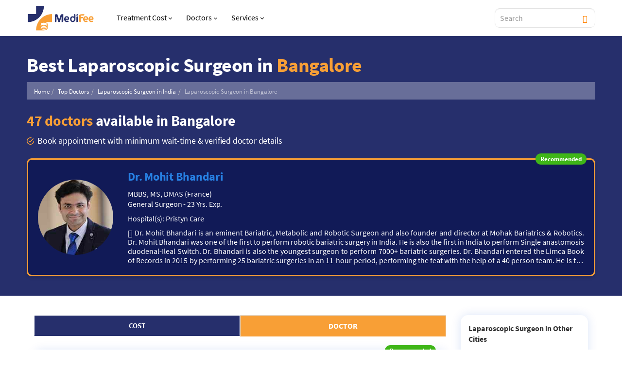

--- FILE ---
content_type: text/html; charset=UTF-8
request_url: https://www.medifee.com/best-doctors/laparoscopic-surgeon-in-bangalore/
body_size: 28846
content:

<!DOCTYPE html>
<html lang="en">
<head>
    <meta charset="utf-8">
    <meta http-equiv="X-UA-Compatible" content="IE=edge">
    <meta name="viewport" content="width=device-width, initial-scale=1">
    <title>Top Laparoscopic Surgeon in Bangalore</title>
    <meta name="description" content="List of the best Laparoscopic Surgeons in Bangalore. Choose from the top Laparoscopic Surgeons in Bangalore city with reference from years of experience, educational qualifications and availability to the nearby hospital." />        <meta name='robots' content='index, follow, max-snippet:-1, max-video-preview:-1, max-image-preview:large'>	<link rel="canonical" href="https://medifee.com/best-doctors/laparoscopic-surgeon-in-bangalore/" />
    <link rel='next' href='https://medifee.com/best-doctors/laparoscopic-surgeon-in-bangalore/page=2' />
    <link href="/font-awesome/css/font-awesome.min.css" rel="stylesheet">

    <!-- common header meta information -->
<link rel="stylesheet" href="/css/bootstrap.min.css">
<link rel="stylesheet" href="/style.css?v=1.3"> <!-- media="print" onload="this.media='all'" -->

<meta name="format-detection" content="telephone=no">
<link rel="shortcut icon" href="/images/favicon.png">
<script type="application/ld+json">
{
    "@context" : "https://schema.org",
    "@type" : "Organization",
    "Name" : "GHV Advanced Care Pvt Ltd",
    "URL" : "https://www.medifee.com/",
    "address": {
        "@type": "PostalAddress",
        "addressLocality": "Gurugram",
        "addressRegion": "Haryana",
        "postalCode": "122102",
        "streetAddress": "Capital Cyberscape, 2nd floor
        Sector 59, Gurugram, Haryana 122102.
        ",
        "telephone" : "08065105246",
        "contactType" : "Customer Service"
    },
    "logo" : "https://www.medifee.com/images/medifee-logo.svg",
    "sameAs" : [
        "https://www.facebook.com/medifee/",
        "https://in.linkedin.com/company/medifee-com",
        "https://twitter.com/medifee_com"
    ]
}
</script>
<script type="application/ld+json"> 
{
    "@context": "https://schema.org",
    "@type": "WebPage",
    "name": "Hospitals & Diagnostics Prices in India",
    "description": "MediFee provides costs for medical and diagnostic tests in India. Also get prices of hospital services, treatments and health checkups.",
    "url": "https://www.medifee.com/"
}
</script>
<link href="/vendor/selectstyle/selectstyle.css" rel="stylesheet" media="print" onload="this.media='all'">
<style>
    /* body {font-family: 'Montserrat', sans-serif !important;} */
    .navbar-inverse {background-color: #FAFBFC;}
    /* h1,h2,h3,h4,h5,h6,p,ul,li,a {font-family: 'Montserrat', sans-serif !important;} */

    .d-flex {display: flex !important;}
    .align-items-center {align-items:center !important;}
    .justify-content-center {justify-content: center !important;}
    .mr-10 {margin-right: 10px;}
    .mb-5 {margin-bottom: 5px !important;}
    .mb-10 {margin-bottom: 10px !important;}
    .mb-20 {margin-bottom: 20px !important;}
    .mb-30 {margin-bottom: 30px !important;}
    .ptb-60 {padding-top: 60px !important;padding-bottom: 60px !important;}
    .ptb-90 {padding-top: 90px !important;padding-bottom: 90px !important;}
    .text-white {color:#ffffff;}
    @media screen and (max-width: 767px){
        body {padding-top:50px;}
        .navbar-inverse {height:50px;}
        .navbar-inverse .container>.navbar-header {background-color: #fff; box-shadow: 0px 0px 10px rgb(0 0 0 / 10%);}
        .navbar-toggle {margin: 0 15px;height: 50px;float: left;}

        .pristyn-btns .global-appointment-btn button {font-size: 14px; font-weight: 700;}
        .pristyn-btns .pristyn_call_no {font-size: 14px; font-weight: 700;}
    }

    .navbar-inverse .navbar-nav>li>a{color:#000 !important;display: flex; align-items: center; font-size: 16px; font-weight: 500;}
    .dropdown-menu {border: 1px solid #eee;border-radius: 10px !important;box-shadow: 0 11px 12px rgb(0 0 0 / 20%);}
    .dropdown-menu>li>a {padding: 5px 20px; font-weight: 400; line-height: 1.6; color: #2c2c2c; font-size: 16px;}
    .dropdown-menu>li>a:hover, .dropdown-menu>li>a:focus {background-color: #F9A037;color:#262F6C;}
    .caret-ang {margin-left: 5px;border: solid;border-width: 0 1px 1px 0;padding: 2px;transform: rotate(45deg);-webkit-transform: rotate(45deg);}
    .navbar .pristyn-btns .pristyn_call_no {    display: inline-flex;
    vertical-align: middle;
    align-items: center;
    gap: 4px;border-radius: 10px; font-weight: 600; font-size: 16px; text-decoration: none;}
    .navbar .pristyn-btns .pristyn_call_no span {font-weight: 600 !important;}
    .navbar .pristyn-btns .global-appointment-btn button {border-radius: 10px;font-weight: 600; font-weight: 600; font-size: 16px; text-decoration: none;}
    #display_results {top: 36px;width: 100%;background: rgba(255,255,255,1);padding: 0;position: absolute;z-index: 10;box-shadow: 0 2px 5px rgb(0 0 0 / 40%);border-radius: 0 0 5px 5px;}
    #display_results .result li {padding: 10px 15px;text-align: left;border-bottom: 1px solid #eee;font-size: 16px; line-height: 1.4;font-weight:normal;color: #2c2c2c;}
    #display_results .result li a {text-decoration: none;padding: 0;width: 100%;display: block;color: #2c2c2c;font-size: 16px; line-height: 1.4;}
    #display_results .result li a strong {color: #F9A037;}
    @media screen and (min-width:1170px){
        .dropdown:hover .dropdown-menu {display: block;}
        .dropdown-menu {margin-top: 0px;}
    }
    @media screen and (min-width:768px){
        .mt-30-desktop{
            margin-top:30px;
        }
    }
    @media screen and (max-width:767px){
        .mt-30-desktop{
            margin-top:15px;
        }
        .navbar-brand {margin-left: -15px;}
        .navbar-nav {margin: 0 -15px;max-height: calc(100vh - 200px); overflow: scroll;}
        .navbar-nav li.dropdown {border-bottom: 1px solid rgba(0,0,0,0.1);}
        .navbar-nav>li>.dropdown-menu {background:#F0F0F6 !important;border-radius: 0 !important;}
        .navbar-inverse.menu-open {background-color: #000000;}
        .navbar-inverse .navbar-nav>li>a{padding: 15px; max-width:70%;font-weight: 600; color: #2c2c2c !important;}
        .navbar-inverse .navbar-nav .open .dropdown-menu>li>a {color: #2c2c2c;font-weight: 500;font-size: 16px;border-bottom: 1px solid #E1E1F2;padding:10px 15px;}
        .navbar-inverse .navbar-toggle.collapsed ~ .navbar-collapse {
                transition: left 400ms ease-in;
            }
        .navbar-fixed-top .navbar-collapse{background: #fff; border: unset; height: 100vh; width: 80vw; position: fixed;left:15px; top:0;overflow:visible;}
        .navbar-fixed-top .navbar-collapse.collapse {left: -100%;transition: left 0s ease;display: block;}
        .navbar-fixed-top .navbar-collapse.in {left: 15px;transition: left 400ms ease-in-out;}
        body.menu-open {overflow: hidden;}
        body.menu-open::after{content: ''; display: block; position: fixed; top: 0; bottom: 0; left: 0; right: 0; width: 100%; height: 100%; z-index: 1001; background: rgba(0,0,0,0.9);}
        span.caret.show-mobile {position: absolute; right: 40px; border-top: 10px solid #262F6C; border-right: 10px solid transparent; border-left: 10px solid transparent; top: 20px;}

        #mob-search {float: right;height: 50px;margin: 0 15px;}
    }

    #select_style {height: 40px !important;}
    #bookAppointmentPristynMobileApp #select_style {height: 50px !important;border: 2px solid #FF8300 !important; border-radius: 8px !important;background-color: #fff !important;}
    #bookAppointmentPristynMobileApp #select_style .ss_text {font-size: 14px !important;}
    #select_style .ss_text {font-size:16px;color:gray;}

    .overlay {height: 100%;width: 100%;display: none;position: fixed;z-index: 10001;top: 0;left: 0;background-color: rgba(38,47,108, 0.98);}
    .overlay-content {position: absolute;bottom: 0;width: 100%;text-align: center;margin: auto;background: #ffffff;height: auto;padding: 20px 20px 10px 20px;display: block;}
    .overlay .closebtn {position: absolute;top: -70px;;right: 15px;font-size: 60px;cursor: pointer;color: white;}
    .overlay .closebtn:hover {color: #ccc;}
    .overlay input[type=text] {padding: 8px 15px;font-size: 16px;width: 100%;background: rgba(224,231,255,0.2);border: 1px solid #B5C6FF;border-radius: 6px;}
    .overlay button {padding: 8px;font-size: 16px;border: none;cursor: pointer;position: absolute;right: 0;background: unset;width: 50px; top:0;}
    .overlay .popular-search {text-align: left; margin-top: 20px;}
    .overlay .popular-search h4 {font-size: 14px;font-weight: 600;color: #2C2C2C;}
    .overlay .popular-search ul {list-style: none;padding: 0;font-size: 14px;font-weight: 600;line-height: 1;}
    .overlay .popular-search ul li {padding: 8px;border: 1px solid #2c2c2c;float: left;border-radius: 5px;margin-right: 10px;margin-bottom: 10px;}
    .overlay .popular-search ul li a {color: #2c2c2c; text-decoration: none;}
    #display_results_mob ul {max-height: 55vh;overflow: scroll;padding: 20px;margin: 0;}
    #display_results_mob ul li {padding: 10px 0; color: #fff;font-size: 16px;line-height: 1.2;}
    #display_results_mob ul li:not(:last-of-type) {border-bottom: 1px solid rgba(255,255,255,0.3);}
    #display_results_mob ul li a {color: #fff;font-size: 16px;line-height: 1.2;}
    #display_results_mob ul li strong {color:#F9A037;}
    @media screen and (max-width:1200px){
        #searchform{
            display:none;
        }
    }
    @media screen and (max-width:992px){
        /* .navbar .pristyn-btns .pristyn_call_no span{
            display:none;
        } */
        .pristyn-btns .global-appointment-btn button,
        .pristyn-btns .pristyn_call_no{
            padding: 0 10px;
        }
        .navbar .pristyn-btns .global-appointment-btn button,
        .navbar .pristyn-btns .pristyn_call_no {
            font-size: 14px;
        }
        .nav>li>a {
            padding: 10px 8px;
        }
        .navbar-brand {
            width: 120px;
            margin-right: 5px;
        }
        body {
            padding-top: 50px;
        }
    }
</style>        
    <style>
        .navbar-inverse {background-color: #fff; box-shadow: 0px 0px 10px rgb(0 0 0 / 10%);}
        .panel-primary,.panel-default {box-shadow: 0 0px 20px 0 rgb(11 77 204 / 15%); border-radius: 15px; border-color: transparent;background-color: #ffffff;}
        .btn-primary.btn-sm.odg {font-size: 16px;line-height: 1;padding: 8px 16px;font-weight: 600;}
        #searchform .lead {margin-bottom: 0;}
        .sidebar-listing {background: #FFFFFF;box-shadow: 0 0px 20px 0 rgb(11 77 204 / 15%);/*border: 1px solid #EAEAEA;*/border-color:transparent;border-radius: 15px;padding: 15px;margin-top:0;margin-bottom: 20px;}
        .breadcrumb {background-color: #f5f7fa;}
        ul.test li {line-height: 1.2;margin-bottom: 15px;}
        #bottomlinks {display: none;}
        .pristyn-inv {position: relative;}
        .pristyn-inv .panel-body {padding: 25px;}
        .pristyn-inv .pristyn-badge {left: -26px;right: unset;width: auto;top: -10px;padding: 8px 15px;border-radius: 0 15px 15px 0;}
        .pagination {width: 100%;display: flex;justify-content: center;}
        .pagination>li {display: flex;margin: 5px;align-items: center;flex-wrap: nowrap;flex-direction: row;}
        .pagination>li:first-child>a {border-bottom-left-radius: 20px;border-top-left-radius: 20px;}
        .pagination>li:last-child>a {border-bottom-right-radius: 20px;border-top-right-radius: 20px;}
        .pagination>li>a, .pagination>li>span {position: relative;float: unset;padding: unset;line-height: 1;text-decoration: none;color: #fff;background-color: #262F6C;border: unset;margin-left: -1px;border-radius: 20px;height: 40px;width: 40px;display: flex;align-items: center;justify-content: center;}
        .pagination>.active>a, .pagination>.active>span, .pagination>.active>a:hover, .pagination>.active>span:hover, .pagination>.active>a:focus, .pagination>.active>span:focus {z-index: 2;color: #fff;background-color: #F9A037;border-color: unset;cursor: default;}
        .pagination>li>a:hover, .pagination>li>span:hover, .pagination>li>a:focus, .pagination>li>span:focus {color: #ffffff;background-color: #F9A037;border-color:unset;}
        .doctor-link,
        .doctor-link:hover,
        .doctor-link:focus,
        .doctor-link:focus-visible{
            color: #F89F36;
            /* text-decoration: none; */
            outline:none;
        }
        @media screen and (max-width:767px) {
            #searchform .form-group {margin: 0;}
            #searchform .btn-primary {margin-top: 10px;border-radius: 30px;padding: 0px 30px;}
            .pristyn-inv .panel-body {padding: 15px;}
            .pristyn-inv .pristyn-badge {left: -16px;}
        }
    </style>
</head>
<body>
        
<script async src="https://pagead2.googlesyndication.com/pagead/js/adsbygoogle.js?client=ca-pub-2784699226442582" crossorigin="anonymous"></script>

<!-- Google tag (gtag.js) -->
<script async src="https://www.googletagmanager.com/gtag/js?id=G-PKPQ84CW3R"></script>
<script>
  window.dataLayer = window.dataLayer || [];
  function gtag(){dataLayer.push(arguments);}
  gtag('js', new Date());
  gtag('config', 'G-PKPQ84CW3R');
</script>
<!-- /.Google tag (gtag.js) -->

<script>
setTimeout( function () {
  (function(w,d,s,l,i){w[l]=w[l]||[];w[l].push({'gtm.start':
new Date().getTime(),event:'gtm.js'});var f=d.getElementsByTagName(s)[0],
j=d.createElement(s),dl=l!='dataLayer'?'&l='+l:'';j.async=true;j.src=
'https://www.googletagmanager.com/gtm.js?id='+i+dl;f.parentNode.insertBefore(j,f);
})(window,document,'script','dataLayer','GTM-MCQL49H');
}, 3000);
</script>
<!-- Google Tag Manager (noscript) -->
<noscript><iframe src="https://www.googletagmanager.com/ns.html?id=GTM-MCQL49H" height="0" width="0" style="display:none;visibility:hidden"></iframe></noscript>
<!-- End Google Tag Manager (noscript) -->

<script>var is_popup_opened = false;var exit_popup = false;</script>


<div class='navbar navbar-inverse navbar-fixed-top' role='navigation'>
    <div class="container">
    <div class="navbar-header">
      <button type="button" class="navbar-toggle" data-toggle="collapse" data-target=".navbar-collapse">
        <span class="sr-only">Toggle navigation</span>
        <span class="icon-bar"></span>
        <span class="icon-bar"></span>
        <span class="icon-bar"></span>
      </button>
      <a href="/"><img src="/images/medifee-logo.svg" alt="Medifee" class="navbar-brand" width="125" height="46"></a>
            <div class="show-mobile align-items-center openBtn" id="mob-search" onclick="openSearch();"><span class="glyphicon glyphicon-search" style="color:#262F6C;font-size:20px;"></span></div>
    </div>
    <div class="navbar-collapse collapse">
      <button type="button" class="navbar-toggle" data-toggle="collapse" data-target=".navbar-collapse" style="position: absolute;left: 83vw;font-family: Arial;font-size: 40px;line-height: 1;padding: 0;color: #fff;">x</button>
      <div class="show-mobile" style="background-color:#FAFBFC; margin-right: -15px;"><a href="/"><img src="/images/medifee-logo.svg" alt="Medifee" class="navbar-brand" width="125" height="46"></a></div>
      <ul class="nav navbar-nav">
        <li class="dropdown">
          <a href="/treatment/" class="dropdown-toggle">Treatment Cost<span class="caret-ang hide-mobile"></span></a>
                    <div class="show-mobile" style="background-color: #242F6D;padding: 6px;position: absolute;right: 30px;top: 15px;border-radius: 2px;" data-toggle="dropdown">
            <span class="caret" style="border-top: 8px solid #ffffff; border-right: 6px solid transparent; border-left: 6px solid transparent;"></span>
          </div>
          <ul class="dropdown-menu" role="menu"><li>
            <li><a href="/treatment/cataract-surgery-cost/">Cataract</a></li>
            <li><a href="/treatment/fistula-surgery-cost/">Fistula</a></li>
            <li><a href="/treatment/gynecomastia-surgery-cost/">Gynecomastia</a></li>
            <li><a href="/treatment/hair-transplant-surgery-cost/">Hair Transplant</a></li>
            <li><a href="/treatment/hernia-surgery-cost/">Hernia</a></li>
            <li><a href="/treatment/kidney-stone-cost/">Kidney Stone</a></li>
            <li><a href="/treatment/knee-replacement-surgery-cost/">Knee Replacement</a></li>
            <li><a href="/treatment/piles-surgery-cost/">Piles</a></li>
            <li><a href="/treatment/"><strong>More Treatments</strong></a></li>
          </ul>
        </li>
        <li class="dropdown">
          <a href="/best-doctors/" class="dropdown-toggle">Doctors<span class="caret-ang hide-mobile"></span></a>
                    <div class="show-mobile" style="background-color: #242F6D;padding: 6px;position: absolute;right: 30px;top: 15px;border-radius: 2px;" data-toggle="dropdown">
            <span class="caret" style="border-top: 8px solid #ffffff; border-right: 6px solid transparent; border-left: 6px solid transparent;"></span>
          </div>
          <ul class="dropdown-menu" role="menu"><li>
            <li><a href="/best-doctors/bangalore">Doctors in Bangalore</a></li>
            <li><a href="/best-doctors/chandigarh">Doctors in Chandigarh</a></li>
            <li><a href="/best-doctors/chennai">Doctors in Chennai</a></li>
            <li><a href="/best-doctors/delhi">Doctors in Delhi</a></li>
            <li><a href="/best-doctors/hyderabad">Doctors in Hyderabad</a></li>
            <li><a href="/best-doctors/jaipur">Doctors in Jaipur</a></li>
            <li><a href="/best-doctors/kolkata">Doctors in Kolkata</a></li>
            <li><a href="/best-doctors/mumbai">Doctors in Mumbai</a></li>
            <li><a href="/best-doctors/"><strong>More Doctors</strong></a></li>
          </ul>
        </li>
        <li class="dropdown">
          <a href="#" class="dropdown-toggle">Services<span class="caret-ang hide-mobile"></span></a>
                    <div class="show-mobile" style="background-color: #242F6D;padding: 6px;position: absolute;right: 30px;top: 15px;border-radius: 2px;" data-toggle="dropdown">
            <span class="caret" style="border-top: 8px solid #ffffff; border-right: 6px solid transparent; border-left: 6px solid transparent;"></span>
          </div>
          <ul class="dropdown-menu" role="menu"><li>
            <li><a href="/health-packages-list/">Health Packages</a></li>
            <li><a href="/diseases-faq/">Disease FAQs</a></li>
            <li><a href="/tests/">Diagnostic Tests</a></li>
            <li><a href="/surgery/">Surgeries</a></li>
            <li><a href="/medicine/">Medicines</a></li>
            <li><a href="/pathlab-cities/">Diagnostic Centers</a></li>
            <li><a href="/spa-services-india/">Spa</a></li>
          </ul>
        </li>
      </ul>
          </div>

    <div class="pristyn-btns hide-mobile">
      <form id="searchform" method="get" class="form-inline">
        <div class="form-group d-flex align-items-center">
            <input type="text" name="search_query" id="search_query" placeholder="Search" class="form-control rinput"autocomplete="off" style="padding: 10px 40px 10px 10px; height:40px; border-color:#E3E3E3; color:#000; font-size:16px; font-weight:500;border-radius: 10px;">
            <button type="submit" id="button_find" style="background: unset;outline: unset;border: unset;position: absolute; right: 10px;color:#FF8300;"><span class="glyphicon glyphicon-search"></span></button>
            <div id="display_results"></div>
        </div>
      </form>
                      </div>
  </div>
</div>

<div class="pristyn-btns show-in-mobile floating-btn" style="flex-direction: column;width: 100%;">
<div class="floating-btn-header" style="width: 100%;padding:5px;display: block;background-color: #fff;"><p style="line-height: normal;margin:0px;color:#000;">Connect with Pristyn Care</p></div>
<div class="floating-btn-inner" style="width: 100%;">
  <div class='global-appointment-btn'>
    <button>Send Enquiry</button>
  </div>
  </div>
</div>


<script src="//ajax.googleapis.com/ajax/libs/jquery/1.11.1/jquery.min.js"></script>
        <div class="container-fluid" id="getCostEstimate">
            <div class="container">
                <div class="row">
                    <div class="doctor-above-fold">
                        <div class="col-xs-12 cost-estimate-content">
                            <h1 class="doctor-main-heading">Best Laparoscopic Surgeon in <span>Bangalore</span></h1>                            <ol class='breadcrumb'><li><a href='/'>Home</a></li><li><a href='/best-doctors/'>Top Doctors</a></li><li><a href='/best-doctors/laparoscopic-surgeon-in-india/'>Laparoscopic Surgeon in India</a></li><li class='active'>Laparoscopic Surgeon in Bangalore</li></ol>                            <h2 class="doctor-count-head"><span>47 doctors</span> available in Bangalore</h2>                            <div class='pristyn-features' style="margin: 0 0 25px; display: flex; align-items: center; flex-direction: row; width: 100%;">
                                <img src='/images/checkmark-circle-outline-yellow.svg' alt='checkmark-icon' loading="lazy" width='15' height='15' style="margin-right: 7px; margin-top: 3px;">
                                <p>Book appointment with minimum wait-time & verified doctor details</p>
                            </div>
                            <div class='featured-doctor'><div class='panel panel-default pc-doctor-card featured'><div class='panel-body'><span class='badge pristyn-badge' style='right: 15px;top: -13px;'>Recommended</span><div class='profile-box'><div class='doctor-photo' style='background-image:url(/images/our-doctors/doctor_dr_mohit_bhandari_1gjabj9kjc.png);'></div><div><h2 style='margin-top: 0;'><a class='doctor-link' href='https://medifee.com/doctor/dr-mohit-bhandari' title='Dr. Mohit Bhandari'>Dr. Mohit Bhandari</a></h2>MBBS, MS, DMAS (France)<p class='lead'>General Surgeon - 23 Yrs. Exp.</p><p class='lead' style='margin-bottom:0px;'>Hospital(s): Pristyn Care</p><span class='hide-mobile'><p class='text-justify profile' style='color:#ffffff;margin:10px 0 0 0;'><span class='glyphicon glyphicon-ok-sign'></span> Dr. Mohit Bhandari is an eminent Bariatric, Metabolic and Robotic Surgeon and also founder and director at Mohak Bariatrics & Robotics. Dr. Mohit Bhandari was one of the first to perform robotic bariatric surgery in India. He is also the first in India to perform Single anastomosis duodenal-Ileal Switch. Dr. Bhandari is also the youngest surgeon to perform 7000+ bariatric surgeries. Dr. Bhandari entered the Limca Book of Records in 2015 by performing 25 bariatric surgeries in an 11-hour period, performing the feat with the help of a 40 person team. 
He is the youngest and most experienced bariatric surgeon in the Asia Pacific who has performed 15000+ bariatric surgeries. 2019 is the year marked with a lot of personal and professional achievements. By performing 53 surgeries in just 13 hours and 20 minutes, he has registered his name in Guinness Book of World Records and World Book of Records. </p></span></div></div><span class='show-mobile'>Dr. Mohit Bhandari is an eminent Bariatric, Metabolic and Robotic Surgeon and also founder and director at Mohak Bariatrics & Robotics. Dr. Mohit Bhandari was one of the first to perform robotic bariatric surgery in India. He is also the first in India to perform Single anastomosis duodenal-Ileal Switch. Dr. Bhandari is also the youngest surgeon to perform 7000+ bariatric surgeries. Dr. Bhandari entered the Limca Book of Records in 2015 by performing 25 bariatric surgeries in an 11-hour period, performing the feat with the help of a 40 person team. 
He is the youngest and most experienced bariatric surgeon in the Asia Pacific who has performed 15000+ bariatric surgeries. 2019 is the year marked with a lot of personal and professional achievements. By performing 53 surgeries in just 13 hours and 20 minutes, he has registered his name in Guinness Book of World Records and World Book of Records. </span></div></div></div>                        </div>
                    </div>
                </div>
            </div>
        </div>
        
        <div class="container ">
            
<div class='row'><div class='col-lg-9'>
<ul class='nav nav-tabs nav-justified inner-interlink-bar doctor-nav-bar'><li role='presentation'><a href='//medifee.com/treatment/laparoscopic-surgery-cost/' class='btn btn-primary'><strong>Cost</strong></a></li><li role='presentation' class='active'><a href='javascript:void(0)'><strong>Doctor</strong></a></li></ul><div class='panel panel-default pc-doctor-card'><div class='panel-body'><span class='badge pristyn-badge'>Recommended</span><div class='profile-box'><div class='doctor-photo default'><img src='/images/our-doctors/doctor_dr_raja_h_uychcogpqc.png' loading='lazy' width='80' height='80' alt='Dr. Raja H'></div><div style='width:100%;'><h2 style='margin-top:0;'><a class='doctor-link' href='https://medifee.com/doctor/dr-raja-h' title='Dr. Raja H'>Dr. Raja H</a></h2><p class='lead' style='margin-bottom:10px;'>General Surgeon - 26 Yrs. Exp.<br/><span class='text-success'>MBBS, MS, DNB- General Surgery</span><br/>Hospital(s): <img src='/images/pristyn-favicon.png' class='pristyn-favicon'> Pristyn Care</p><span class='hide-mobile inv-card'><p class='text-justify profile'><span class='glyphicon glyphicon-ok-sign'></span> Dr. Raja H is an expert and experienced General Surgeons, Laparoscopic Surgeon, Proctologist, Laser Specialist with an experience of 26 years, and specializes in Laparoscopy, Vascular, Proctology, and Urology. He graduated and obtained his MBBS degree from Kilpauk Medical College, Chennai in 2000,  and then his postgraduate MS degree from Kilpauk Medical College, The Tamil Nadu Dr. M.G.R. Medical University in 2004, then earned his DNB in General Surgery from National Board of Examinations, New Delhi in 2004. 
Currently, he is practicing at Pristyn Care Clinic in Bangalore. He is fluent in Hindi, English, and Malayalam and provides compassionate care for all his patients to ensure complete recovery. He has been commended by his patients for his caring nature, hard working attitude, and willingness to be there for them - any time of day and night. He provides treatment for the following - Piles, Fissure, Fistula, Abscess, Pilonidal Sinus, Anal Polyps, Anal Warts, Urethral Stricture, Erectile Dysfunction, Urinary Tract Infection, Urinary Incontinence, Umbilical Hernia, Inguinal Hernia, Incisional Hernia, Hiatus, Gallstones, Bariatrics, Hydrocele, Varicose Veins, Thrombosis, Dvt, Diabetic Foot Ulcer, Foot Ulcer, Varicocele, and other conditions. He is registered in the Indian Medical Registry with the license number 93568. He strives to provide advanced medical care in a comfortable and holistic environment for all patients coming to him for treatment.</p></span></div></div><span class='show-mobile inv-card'><p class='text-justify profile'><span class='glyphicon glyphicon-ok-sign'></span> Dr. Raja H is an expert and experienced General Surgeons, Laparoscopic Surgeon, Proctologist, Laser Specialist with an experience of 26 years, and specializes in Laparoscopy, Vascular, Proctology, and Urology. He graduated and obtained his MBBS degree from Kilpauk Medical College, Chennai in 2000,  and then his postgraduate MS degree from Kilpauk Medical College, The Tamil Nadu Dr. M.G.R. Medical University in 2004, then earned his DNB in General Surgery from National Board of Examinations, New Delhi in 2004. 
Currently, he is practicing at Pristyn Care Clinic in Bangalore. He is fluent in Hindi, English, and Malayalam and provides compassionate care for all his patients to ensure complete recovery. He has been commended by his patients for his caring nature, hard working attitude, and willingness to be there for them - any time of day and night. He provides treatment for the following - Piles, Fissure, Fistula, Abscess, Pilonidal Sinus, Anal Polyps, Anal Warts, Urethral Stricture, Erectile Dysfunction, Urinary Tract Infection, Urinary Incontinence, Umbilical Hernia, Inguinal Hernia, Incisional Hernia, Hiatus, Gallstones, Bariatrics, Hydrocele, Varicose Veins, Thrombosis, Dvt, Diabetic Foot Ulcer, Foot Ulcer, Varicocele, and other conditions. He is registered in the Indian Medical Registry with the license number 93568. He strives to provide advanced medical care in a comfortable and holistic environment for all patients coming to him for treatment.</p></span></div></div><div class='panel panel-default pc-doctor-card'><div class='panel-body'><span class='badge pristyn-badge'>Recommended</span><div class='profile-box'><div class='doctor-photo default'><img src='/images/our-doctors/doctor_dr_sajeet_nayar_vga1su5drc.jpg' loading='lazy' width='80' height='80' alt='Dr. Sajeet Nayar'></div><div style='width:100%;'><h2 style='margin-top:0;'><a class='doctor-link' href='https://medifee.com/doctor/dr-sajeet-nayar' title='Dr. Sajeet Nayar'>Dr. Sajeet Nayar</a></h2><p class='lead' style='margin-bottom:10px;'>General Surgeon - 23 Yrs. Exp.<br/><span class='text-success'>MBBS, MS - General Surgery</span><br/>Hospital(s): <img src='/images/pristyn-favicon.png' class='pristyn-favicon'> Pristyn Care</p><span class='hide-mobile inv-card'><p class='text-justify profile'><span class='glyphicon glyphicon-ok-sign'></span> Dr. Sajeet Nayar is an expert and experienced General Surgeons, Laparoscopic Surgeon, Proctologist, Laser Specialist with an experience of 19 years, and specializes in Laparoscopy, Vascular, Proctology, and Urology. He graduated and obtained his MBBS degree from Kasturba medical college, Manipal in 2003, and then his postgraduate MS degree from Sri Siddhartha Medical College in 2008.Currently, he is practicing at Pristyn Care Clinic in Bangalore. He is fluent in Hindi, English, and Malayalam and provides compassionate care for all his patients to ensure complete recovery. He has been commended by his patients for his caring nature, hard working attitude, and willingness to be there for them - any time of day and night.He provides treatment for the following - Piles, Fissure, Fistula, Abscess,Pilonidal Sinus, Anal Polyps, Anal Warts, Urethral Stricture, Erectile Dysfunction, Urinary Tract Infection, Urinary Incontinence, Umbilical Hernia, Inguinal Hernia, Incisional Hernia, Hiatus, Gallstones, Bariatrics, Hydrocele, Varicose Veins, Thrombosis, Dvt, Diabetic Foot Ulcer, Foot Ulcer, Varicocele, and other conditions. He is registered in the Indian Medical Registry with the license number 67359. He strives to provide advanced medical care in a comfortable and holistic environment for all patients coming to him for treatment.</p></span></div></div><span class='show-mobile inv-card'><p class='text-justify profile'><span class='glyphicon glyphicon-ok-sign'></span> Dr. Sajeet Nayar is an expert and experienced General Surgeons, Laparoscopic Surgeon, Proctologist, Laser Specialist with an experience of 19 years, and specializes in Laparoscopy, Vascular, Proctology, and Urology. He graduated and obtained his MBBS degree from Kasturba medical college, Manipal in 2003, and then his postgraduate MS degree from Sri Siddhartha Medical College in 2008.Currently, he is practicing at Pristyn Care Clinic in Bangalore. He is fluent in Hindi, English, and Malayalam and provides compassionate care for all his patients to ensure complete recovery. He has been commended by his patients for his caring nature, hard working attitude, and willingness to be there for them - any time of day and night.He provides treatment for the following - Piles, Fissure, Fistula, Abscess,Pilonidal Sinus, Anal Polyps, Anal Warts, Urethral Stricture, Erectile Dysfunction, Urinary Tract Infection, Urinary Incontinence, Umbilical Hernia, Inguinal Hernia, Incisional Hernia, Hiatus, Gallstones, Bariatrics, Hydrocele, Varicose Veins, Thrombosis, Dvt, Diabetic Foot Ulcer, Foot Ulcer, Varicocele, and other conditions. He is registered in the Indian Medical Registry with the license number 67359. He strives to provide advanced medical care in a comfortable and holistic environment for all patients coming to him for treatment.</p></span></div></div><div class='panel panel-default pc-doctor-card'><div class='panel-body'><span class='badge pristyn-badge'>Recommended</span><div class='profile-box'><div class='doctor-photo default'><img src='/images/our-doctors/doctor_dr_sj_haridarshan_tfzkmxvqlc.png' loading='lazy' width='80' height='80' alt='Dr. SJ Haridarshan'></div><div style='width:100%;'><h2 style='margin-top:0;'><a class='doctor-link' href='https://medifee.com/doctor/dr-sj-haridarshan' title='Dr. SJ Haridarshan'>Dr. SJ Haridarshan</a></h2><p class='lead' style='margin-bottom:10px;'>General Surgeon - 22 Yrs. Exp.<br/><span class='text-success'>MBBS, MS - General Surgery</span><br/>Hospital(s): <img src='/images/pristyn-favicon.png' class='pristyn-favicon'> Pristyn Care</p><span class='hide-mobile inv-card'><p class='text-justify profile'><span class='glyphicon glyphicon-ok-sign'></span> Dr. SJ Haridarshan is an expert and experienced General Surgeon, Laparoscopic Surgeon, Proctologist, Laser Specialist with an experience of 18 years, specializing in Proctology, Urology, and Laparoscopy. He graduated and obtained his MBBS degree from KIMS, BANGALORE in 2004, and then his postgraduate MS degree from Annamalai University in 2009.Currently, he is practicing at Pristyn Care Clinic in Bangalore. He is fluent in Kannada, Hindi and English and provides compassionate care for all his patients to ensure complete recovery. He has been commended by his patients for his caring nature, hard working attitude, and willingness to be there for them - any time of day and night.He provides treatment for the following - Piles, Fissure, Fistula, Abscess,Pilonidal Sinus, Umbilical Hernia, Inguinal Hernia, Incisional Hernia, Hiatus, Gallstones, Bariatrics, Stent Removal, Cyst Removal, Hydrocele, Urethral Stricture, Erectile Dysfunction, Urinary Tract Infection, Urinary Incontinence, Balnitis, Phimosis, Paraphimosis.He is registered in the Indian Medical Registry with the license number 69419. He strives to provide advanced medical care in a comfortable and holistic environment for all patients coming to him for treatment.</p></span></div></div><span class='show-mobile inv-card'><p class='text-justify profile'><span class='glyphicon glyphicon-ok-sign'></span> Dr. SJ Haridarshan is an expert and experienced General Surgeon, Laparoscopic Surgeon, Proctologist, Laser Specialist with an experience of 18 years, specializing in Proctology, Urology, and Laparoscopy. He graduated and obtained his MBBS degree from KIMS, BANGALORE in 2004, and then his postgraduate MS degree from Annamalai University in 2009.Currently, he is practicing at Pristyn Care Clinic in Bangalore. He is fluent in Kannada, Hindi and English and provides compassionate care for all his patients to ensure complete recovery. He has been commended by his patients for his caring nature, hard working attitude, and willingness to be there for them - any time of day and night.He provides treatment for the following - Piles, Fissure, Fistula, Abscess,Pilonidal Sinus, Umbilical Hernia, Inguinal Hernia, Incisional Hernia, Hiatus, Gallstones, Bariatrics, Stent Removal, Cyst Removal, Hydrocele, Urethral Stricture, Erectile Dysfunction, Urinary Tract Infection, Urinary Incontinence, Balnitis, Phimosis, Paraphimosis.He is registered in the Indian Medical Registry with the license number 69419. He strives to provide advanced medical care in a comfortable and holistic environment for all patients coming to him for treatment.</p></span></div></div><div class='panel panel-default pc-doctor-card'><div class='panel-body'><span class='badge pristyn-badge'>Recommended</span><div class='profile-box'><div class='doctor-photo default'><img src='/images/our-doctors/doctor_dr_vikranth_suresh_dahdhjm07v.jpg' loading='lazy' width='80' height='80' alt='Dr. Vikranth Suresh'></div><div style='width:100%;'><h2 style='margin-top:0;'><a class='doctor-link' href='https://medifee.com/doctor/dr-vikranth-suresh' title='Dr. Vikranth Suresh'>Dr. Vikranth Suresh</a></h2><p class='lead' style='margin-bottom:10px;'>General Surgeon - 20 Yrs. Exp.<br/><span class='text-success'>MBBS, MS - General Surgery</span><br/>Hospital(s): <img src='/images/pristyn-favicon.png' class='pristyn-favicon'> Pristyn Care</p><span class='hide-mobile inv-card'><p class='text-justify profile'><span class='glyphicon glyphicon-ok-sign'></span> Dr. Vikranth Suresh is a General Surgeon, Laparoscopic Surgeon, Proctologist, Vascular Surgeon and a Laser Specialist in Indiranagar, Bangalore and has an experience of 16 years as a medical practitioner. Dr. Vikranth Suresh practices at Pristyn Care Clinic in Indiranagar, Bangalore. He completed MBBS from Karnataka Institute of Medical Sciences (KIMS), Hubli, Karnataka in 2006,MS - General Surgery from Government Medical College, Nagpur in 2011 and Fellowship in Minimal Access Surgery from The Association of Minimal Access Surgeons of India in 2011. 
  He is a member of Indian Medical Association (IMA),Association of Surgeons of India (ASI),Association of Minimal Access Surgeons of India (AMASI) and Indian Association of Gastrointestinal Endo-Surgeons (IAGES).Being an accomplished surgeon, Dr. Vikranth makes sure his patients get quality and timely treatment. Patient comfort, quick recovery and state of the art surgical practices are the corner stones at Pristyn Care. 
 The doctor specializes in the following and laparoscopic treatments: 
 - Laser Piles Treatment 
 - Laser Fissure Treatment 
 - Laser Fistula Treatment 
 - Laser Circumcision 
 - Laser Pilonidal Sinus Treatment 
 - Laser Varicose Veins Treatment 
 - Laparoscopic Hernia Repair 
 - Laparoscopic Gall Stone Removal 
 - Laser Hydrocele Treatment 
 - Laser Varicocele Treatment</p></span></div></div><span class='show-mobile inv-card'><p class='text-justify profile'><span class='glyphicon glyphicon-ok-sign'></span> Dr. Vikranth Suresh is a General Surgeon, Laparoscopic Surgeon, Proctologist, Vascular Surgeon and a Laser Specialist in Indiranagar, Bangalore and has an experience of 16 years as a medical practitioner. Dr. Vikranth Suresh practices at Pristyn Care Clinic in Indiranagar, Bangalore. He completed MBBS from Karnataka Institute of Medical Sciences (KIMS), Hubli, Karnataka in 2006,MS - General Surgery from Government Medical College, Nagpur in 2011 and Fellowship in Minimal Access Surgery from The Association of Minimal Access Surgeons of India in 2011. 
  He is a member of Indian Medical Association (IMA),Association of Surgeons of India (ASI),Association of Minimal Access Surgeons of India (AMASI) and Indian Association of Gastrointestinal Endo-Surgeons (IAGES).Being an accomplished surgeon, Dr. Vikranth makes sure his patients get quality and timely treatment. Patient comfort, quick recovery and state of the art surgical practices are the corner stones at Pristyn Care. 
 The doctor specializes in the following and laparoscopic treatments: 
 - Laser Piles Treatment 
 - Laser Fissure Treatment 
 - Laser Fistula Treatment 
 - Laser Circumcision 
 - Laser Pilonidal Sinus Treatment 
 - Laser Varicose Veins Treatment 
 - Laparoscopic Hernia Repair 
 - Laparoscopic Gall Stone Removal 
 - Laser Hydrocele Treatment 
 - Laser Varicocele Treatment</p></span></div></div><div class='panel panel-default pc-doctor-card'><div class='panel-body'><span class='badge pristyn-badge'>Recommended</span><div class='profile-box'><div class='doctor-photo default'><img src='/images/our-doctors/doctor_dr_g_n_deepak_b5czxuyqan.png' loading='lazy' width='80' height='80' alt='Dr. G N Deepak'></div><div style='width:100%;'><h2 style='margin-top:0;'><a class='doctor-link' href='https://medifee.com/doctor/dr-g-n-deepak' title='Dr. G N Deepak'>Dr. G N Deepak</a></h2><p class='lead' style='margin-bottom:10px;'>General Surgeon - 19 Yrs. Exp.<br/><span class='text-success'>MBBS, MS-General Surgery</span><br/>Hospital(s): <img src='/images/pristyn-favicon.png' class='pristyn-favicon'> Pristyn Care</p><span class='hide-mobile inv-card'><p class='text-justify profile'><span class='glyphicon glyphicon-ok-sign'></span> Dr. Deepak Gorantla Narayana is an experienced General Surgeon with  19 years of post-graduate expertise in managing general surgical cases, trauma, and laparoscopic procedures. He completed his MBBS from Shri B.M. Patil Medical College, Karnataka, and MS in General Surgery from Assam Medical College. Dr. Deepak is trained in advanced laparoscopic techniques and has worked in renowned institutions across India and Oman.

Currently practicing at Pristyn Care Clinic in Bangalore, he specializes in treating conditions such as Piles, Fistula, Circumcision, hernias, gallstones, diabetic foot ulcers, and more. Known for his compassionate care and dedication, Dr. Deepak is registered with the Karnataka Medical Council (Registration No. 81783) and is committed to providing advanced and holistic surgical care to all his patients.</p></span></div></div><span class='show-mobile inv-card'><p class='text-justify profile'><span class='glyphicon glyphicon-ok-sign'></span> Dr. Deepak Gorantla Narayana is an experienced General Surgeon with  19 years of post-graduate expertise in managing general surgical cases, trauma, and laparoscopic procedures. He completed his MBBS from Shri B.M. Patil Medical College, Karnataka, and MS in General Surgery from Assam Medical College. Dr. Deepak is trained in advanced laparoscopic techniques and has worked in renowned institutions across India and Oman.

Currently practicing at Pristyn Care Clinic in Bangalore, he specializes in treating conditions such as Piles, Fistula, Circumcision, hernias, gallstones, diabetic foot ulcers, and more. Known for his compassionate care and dedication, Dr. Deepak is registered with the Karnataka Medical Council (Registration No. 81783) and is committed to providing advanced and holistic surgical care to all his patients.</p></span></div></div><div class='panel panel-default pc-doctor-card'><div class='panel-body'><span class='badge pristyn-badge'>Recommended</span><div class='profile-box'><div class='doctor-photo default'><img src='/images/our-doctors/doctor_dr_g_n_deepak_b5czxuyqan.png' loading='lazy' width='80' height='80' alt='Dr. Praveen Kumar '></div><div style='width:100%;'><h2 style='margin-top:0;'><a class='doctor-link' href='https://medifee.com/doctor/dr-praveen-kumar' title='Dr. Praveen Kumar '>Dr. Praveen Kumar </a></h2><p class='lead' style='margin-bottom:10px;'>General Surgeon - 18 Yrs. Exp.<br/><span class='text-success'>MBBS, MS-General Surgery</span><br/>Hospital(s): <img src='/images/pristyn-favicon.png' class='pristyn-favicon'> Pristyn Care</p><span class='hide-mobile inv-card'><p class='text-justify profile'><span class='glyphicon glyphicon-ok-sign'></span> Dr. Praveen Kumar is an experienced General Surgeon associated with Pristyn Care, Bellandur, Bangalore. He specializes in the diagnosis and surgical management of a wide range of general and minimally invasive surgical conditions. His areas of expertise include hernia, appendicitis, gallbladder stones, piles (hemorrhoids), fissure, fistula, pilonidal sinus, lipoma, cysts, abscesses, and other abdominal and soft-tissue surgical conditions.
Dr. Kumar follows a patient-first and evidence-based approach, with a strong focus on accurate diagnosis, minimally invasive techniques, and personalized treatment planning. He is committed to maintaining high standards of surgical safety, post-operative care, and long-term patient outcomes, ensuring a smooth and comfortable treatment journey for his patients.</p></span></div></div><span class='show-mobile inv-card'><p class='text-justify profile'><span class='glyphicon glyphicon-ok-sign'></span> Dr. Praveen Kumar is an experienced General Surgeon associated with Pristyn Care, Bellandur, Bangalore. He specializes in the diagnosis and surgical management of a wide range of general and minimally invasive surgical conditions. His areas of expertise include hernia, appendicitis, gallbladder stones, piles (hemorrhoids), fissure, fistula, pilonidal sinus, lipoma, cysts, abscesses, and other abdominal and soft-tissue surgical conditions.
Dr. Kumar follows a patient-first and evidence-based approach, with a strong focus on accurate diagnosis, minimally invasive techniques, and personalized treatment planning. He is committed to maintaining high standards of surgical safety, post-operative care, and long-term patient outcomes, ensuring a smooth and comfortable treatment journey for his patients.</p></span></div></div><div class='panel panel-default pc-doctor-card'><div class='panel-body'><span class='badge pristyn-badge'>Recommended</span><div class='profile-box'><div class='doctor-photo default'><img src='/images/our-doctors/doctor_dr_gaurav_prasad_pt7mkwjncd.png' loading='lazy' width='80' height='80' alt='Dr. Gaurav Prasad'></div><div style='width:100%;'><h2 style='margin-top:0;'><a class='doctor-link' href='https://medifee.com/doctor/dr-gaurav-prasad' title='Dr. Gaurav Prasad'>Dr. Gaurav Prasad</a></h2><p class='lead' style='margin-bottom:10px;'>General Surgeon - 18 Yrs. Exp.<br/><span class='text-success'>MBBS, MS - General Surgery</span><br/>Hospital(s): <img src='/images/pristyn-favicon.png' class='pristyn-favicon'> Pristyn Care</p><span class='hide-mobile inv-card'><p class='text-justify profile'><span class='glyphicon glyphicon-ok-sign'></span> Dr. Gaurav Prasad is an experienced General Surgeon at Pristyn Care in Bangalore (HSR Layout & Electronic City). He is skilled in performing a wide range of general and laparoscopic surgeries with a focus on patient safety, precision, and faster recovery.
Dr. Prasad provides comprehensive surgical care for conditions such as hernia, piles, fissure, fistula, gallstones, and other abdominal disorders. His patient-centric approach, combined with expertise in minimally invasive techniques, ensures effective treatment with minimal discomfort.
Currently associated with Pristyn Care, Dr. Gaurav Prasad is dedicated to offering advanced surgical care and personalized treatment outcomes for every patient.</p></span></div></div><span class='show-mobile inv-card'><p class='text-justify profile'><span class='glyphicon glyphicon-ok-sign'></span> Dr. Gaurav Prasad is an experienced General Surgeon at Pristyn Care in Bangalore (HSR Layout & Electronic City). He is skilled in performing a wide range of general and laparoscopic surgeries with a focus on patient safety, precision, and faster recovery.
Dr. Prasad provides comprehensive surgical care for conditions such as hernia, piles, fissure, fistula, gallstones, and other abdominal disorders. His patient-centric approach, combined with expertise in minimally invasive techniques, ensures effective treatment with minimal discomfort.
Currently associated with Pristyn Care, Dr. Gaurav Prasad is dedicated to offering advanced surgical care and personalized treatment outcomes for every patient.</p></span></div></div><div class='panel panel-default pc-doctor-card'><div class='panel-body'><span class='badge pristyn-badge'>Recommended</span><div class='profile-box'><div class='doctor-photo default'><img src='/images/our-doctors/doctor_dr_manu_bharath_mvlxzcp7um.jpg' loading='lazy' width='80' height='80' alt='Dr. Manu Bharath'></div><div style='width:100%;'><h2 style='margin-top:0;'><a class='doctor-link' href='https://medifee.com/doctor/dr-manu-bharath' title='Dr. Manu Bharath'>Dr. Manu Bharath</a></h2><p class='lead' style='margin-bottom:10px;'>Ent Specialist - 17 Yrs. Exp.<br/><span class='text-success'>MBBS, MS - ENT</span><br/>Hospital(s): <img src='/images/pristyn-favicon.png' class='pristyn-favicon'> Pristyn Care</p><span class='hide-mobile inv-card'><p class='text-justify profile'><span class='glyphicon glyphicon-ok-sign'></span> Dr. Manu Bharath is an expert and experienced ENT specialist and Otorhinolaryngologist with an experience of 13 years, and he specializes in ENT. He graduated and obtained his MBBS degree from JSS Medical College, Sri Shivarathreeshwara, Nagar, Mysore in 2009, and then his postgraduate MS degree from JSS Medical College, Dr. Vasantrao Pawar Medical College ,Hospital and Research Centre , Adgaon , Nashik in 2017.Currently, he is practicing at Pristyn Care Clinic in Bangalore. He is fluent in English and Hindi and provides compassionate care for all his patients to ensure complete recovery. He has been commended by his patients for his caring nature, hard working attitude, and willingness to be there for them - any time of day and night. He provides treatment for the following - Ear Wax Removal, Acute Otitis Media, Chronic Otitis Media, Otosclerosis, Acute Rhinosinusitis, Chronic Rhinosinusitis, Nasal Polyps, Dns, Allergic Rhintis, Acute Tonsillitis, Chronic Tonsillitis, Pharyngitis, Adenoiditis, Vocal Nodule, Lpr, Thyroid, Parotid, Submandibular Gland, Lymphadenitis, Neck Abcess, Sinus, Stapedectomy, Ear Lobule, Ear Drums, Otomycosis, Otitis Externa, Tinnitus, Giddiness, and other diseases. He is registered in the Indian Medical Registry with the license number 92419. He strives to provide advanced medical care in a comfortable and holistic environment for all patients coming to him for treatment.</p></span></div></div><span class='show-mobile inv-card'><p class='text-justify profile'><span class='glyphicon glyphicon-ok-sign'></span> Dr. Manu Bharath is an expert and experienced ENT specialist and Otorhinolaryngologist with an experience of 13 years, and he specializes in ENT. He graduated and obtained his MBBS degree from JSS Medical College, Sri Shivarathreeshwara, Nagar, Mysore in 2009, and then his postgraduate MS degree from JSS Medical College, Dr. Vasantrao Pawar Medical College ,Hospital and Research Centre , Adgaon , Nashik in 2017.Currently, he is practicing at Pristyn Care Clinic in Bangalore. He is fluent in English and Hindi and provides compassionate care for all his patients to ensure complete recovery. He has been commended by his patients for his caring nature, hard working attitude, and willingness to be there for them - any time of day and night. He provides treatment for the following - Ear Wax Removal, Acute Otitis Media, Chronic Otitis Media, Otosclerosis, Acute Rhinosinusitis, Chronic Rhinosinusitis, Nasal Polyps, Dns, Allergic Rhintis, Acute Tonsillitis, Chronic Tonsillitis, Pharyngitis, Adenoiditis, Vocal Nodule, Lpr, Thyroid, Parotid, Submandibular Gland, Lymphadenitis, Neck Abcess, Sinus, Stapedectomy, Ear Lobule, Ear Drums, Otomycosis, Otitis Externa, Tinnitus, Giddiness, and other diseases. He is registered in the Indian Medical Registry with the license number 92419. He strives to provide advanced medical care in a comfortable and holistic environment for all patients coming to him for treatment.</p></span></div></div><div class='panel panel-default pc-doctor-card'><div class='panel-body'><span class='badge pristyn-badge'>Recommended</span><div class='profile-box'><div class='doctor-photo default'><img src='/images/our-doctors/doctor_dr_kartik_adhitya_uibz0mdmgn.jpg' loading='lazy' width='80' height='80' alt='Dr. Kartik Adhitya'></div><div style='width:100%;'><h2 style='margin-top:0;'><a class='doctor-link' href='https://medifee.com/doctor/dr-kartik-adhitya' title='Dr. Kartik Adhitya'>Dr. Kartik Adhitya</a></h2><p class='lead' style='margin-bottom:10px;'>Aesthetics - 16 Yrs. Exp.<br/><span class='text-success'>MBBS, MS - General Surgery, M. Ch - Plastic Surgery</span><br/>Hospital(s): <img src='/images/pristyn-favicon.png' class='pristyn-favicon'> Pristyn Care</p><span class='hide-mobile inv-card'><p class='text-justify profile'><span class='glyphicon glyphicon-ok-sign'></span> Dr. Kartik Adhitya is an expert and experienced Aesthetics and Plastic Surgeon with an experience of 13 years, and specializes in Aesthetics, Gynecomastia, and Lipposuction. He graduated and obtained his MBBS degree from Rajiv Gandhi University of health Sciences in 2010, and then his postgraduate MS degree from Rajiv Gandhi University of health Sciences in 2015.Currently, he is practicing at Pristyn Care Clinic in Bangalore. He is fluent in English, Hindi, and Kannada and provides compassionate care for all his patients to ensure complete recovery. He has been commended by his patients for his caring nature, hard working attitude, and willingness to be there for them - any time of day and night.He provides treatment for the following- Mole Removal, Gynecomastia, Lipoma, Sebaceous Cyst, Hair Reduction, Breast Augmentation, Breast Lift, Breast Reduction, Breast Lump, and other conditions. He is registered in the Indian Medical Registry with the license number 87418. He strives to provide advanced medical care in a comfortable and holistic environment for all patients coming to him for treatment.</p></span></div></div><span class='show-mobile inv-card'><p class='text-justify profile'><span class='glyphicon glyphicon-ok-sign'></span> Dr. Kartik Adhitya is an expert and experienced Aesthetics and Plastic Surgeon with an experience of 13 years, and specializes in Aesthetics, Gynecomastia, and Lipposuction. He graduated and obtained his MBBS degree from Rajiv Gandhi University of health Sciences in 2010, and then his postgraduate MS degree from Rajiv Gandhi University of health Sciences in 2015.Currently, he is practicing at Pristyn Care Clinic in Bangalore. He is fluent in English, Hindi, and Kannada and provides compassionate care for all his patients to ensure complete recovery. He has been commended by his patients for his caring nature, hard working attitude, and willingness to be there for them - any time of day and night.He provides treatment for the following- Mole Removal, Gynecomastia, Lipoma, Sebaceous Cyst, Hair Reduction, Breast Augmentation, Breast Lift, Breast Reduction, Breast Lump, and other conditions. He is registered in the Indian Medical Registry with the license number 87418. He strives to provide advanced medical care in a comfortable and holistic environment for all patients coming to him for treatment.</p></span></div></div><ul class='pagination justify-content-center'><li class='page-item active'><a class='page-link' href='page=1'>1</a></li><li class='page-item '><a class='page-link' href='page=2'>2</a></li><li class='page-item '><a class='page-link' href='page=3'>3</a></li><li>...</li><li class='page-item '><a class='page-link' href='page=5'>5</a></li></ul></div><div class='col-lg-3'>
<div class='sidebar-listing'><p><strong>Laparoscopic Surgeon in Other Cities</strong></p><ul><li><a href='/best-doctors/laparoscopic-surgeon-in-delhi/' title='Best Laparoscopic Surgeon in Delhi'>Laparoscopic Surgeon in Delhi</a></li><li><a href='/best-doctors/laparoscopic-surgeon-in-bangalore/' title='Best Laparoscopic Surgeon in Bangalore'>Laparoscopic Surgeon in Bangalore</a></li><li><a href='/best-doctors/laparoscopic-surgeon-in-mumbai/' title='Best Laparoscopic Surgeon in Mumbai'>Laparoscopic Surgeon in Mumbai</a></li><li><a href='/best-doctors/laparoscopic-surgeon-in-chennai/' title='Best Laparoscopic Surgeon in Chennai'>Laparoscopic Surgeon in Chennai</a></li><li><a href='/best-doctors/laparoscopic-surgeon-in-hyderabad/' title='Best Laparoscopic Surgeon in Hyderabad'>Laparoscopic Surgeon in Hyderabad</a></li><li><a href='/best-doctors/laparoscopic-surgeon-in-pune/' title='Best Laparoscopic Surgeon in Pune'>Laparoscopic Surgeon in Pune</a></li><li><a href='/best-doctors/laparoscopic-surgeon-in-chandigarh/' title='Best Laparoscopic Surgeon in Chandigarh'>Laparoscopic Surgeon in Chandigarh</a></li><li><a href='/best-doctors/laparoscopic-surgeon-in-agra/' title='Best Laparoscopic Surgeon in Agra'>Laparoscopic Surgeon in Agra</a></li><li><a href='/best-doctors/laparoscopic-surgeon-in-bhopal/' title='Best Laparoscopic Surgeon in Bhopal'>Laparoscopic Surgeon in Bhopal</a></li><li><a href='/best-doctors/laparoscopic-surgeon-in-ahmedabad/' title='Best Laparoscopic Surgeon in Ahmedabad'>Laparoscopic Surgeon in Ahmedabad</a></li><li><a href='/best-doctors/laparoscopic-surgeon-in-dehradun/' title='Best Laparoscopic Surgeon in Dehradun'>Laparoscopic Surgeon in Dehradun</a></li><li><a href='/best-doctors/laparoscopic-surgeon-in-coimbatore/' title='Best Laparoscopic Surgeon in Coimbatore'>Laparoscopic Surgeon in Coimbatore</a></li><li><a href='/best-doctors/laparoscopic-surgeon-in-bhubaneswar/' title='Best Laparoscopic Surgeon in Bhubaneswar'>Laparoscopic Surgeon in Bhubaneswar</a></li><li><a href='/best-doctors/laparoscopic-surgeon-in-gwalior/' title='Best Laparoscopic Surgeon in Gwalior'>Laparoscopic Surgeon in Gwalior</a></li><li><a href='/best-doctors/laparoscopic-surgeon-in-guwahati/' title='Best Laparoscopic Surgeon in Guwahati'>Laparoscopic Surgeon in Guwahati</a></li><li><a href='/best-doctors/laparoscopic-surgeon-in-ludhiana/' title='Best Laparoscopic Surgeon in Ludhiana'>Laparoscopic Surgeon in Ludhiana</a></li><li><a href='/best-doctors/laparoscopic-surgeon-in-lucknow/' title='Best Laparoscopic Surgeon in Lucknow'>Laparoscopic Surgeon in Lucknow</a></li><li><a href='/best-doctors/laparoscopic-surgeon-in-kolkata/' title='Best Laparoscopic Surgeon in Kolkata'>Laparoscopic Surgeon in Kolkata</a></li><li><a href='/best-doctors/laparoscopic-surgeon-in-kochi/' title='Best Laparoscopic Surgeon in Kochi'>Laparoscopic Surgeon in Kochi</a></li><li><a href='/best-doctors/laparoscopic-surgeon-in-kanpur/' title='Best Laparoscopic Surgeon in Kanpur'>Laparoscopic Surgeon in Kanpur</a></li><li><a href='/best-doctors/laparoscopic-surgeon-in-jaipur/' title='Best Laparoscopic Surgeon in Jaipur'>Laparoscopic Surgeon in Jaipur</a></li><li><a href='/best-doctors/laparoscopic-surgeon-in-indore/' title='Best Laparoscopic Surgeon in Indore'>Laparoscopic Surgeon in Indore</a></li><li><a href='/best-doctors/laparoscopic-surgeon-in-meerut/' title='Best Laparoscopic Surgeon in Meerut'>Laparoscopic Surgeon in Meerut</a></li><li><a href='/best-doctors/laparoscopic-surgeon-in-nashik/' title='Best Laparoscopic Surgeon in Nashik'>Laparoscopic Surgeon in Nashik</a></li><li><a href='/best-doctors/laparoscopic-surgeon-in-nagpur/' title='Best Laparoscopic Surgeon in Nagpur'>Laparoscopic Surgeon in Nagpur</a></li><li><a href='/best-doctors/laparoscopic-surgeon-in-mysore/' title='Best Laparoscopic Surgeon in Mysore'>Laparoscopic Surgeon in Mysore</a></li><li><a href='/best-doctors/laparoscopic-surgeon-in-visakhapatnam/' title='Best Laparoscopic Surgeon in Visakhapatnam'>Laparoscopic Surgeon in Visakhapatnam</a></li><li><a href='/best-doctors/laparoscopic-surgeon-in-vijayawada/' title='Best Laparoscopic Surgeon in Vijayawada'>Laparoscopic Surgeon in Vijayawada</a></li><li><a href='/best-doctors/laparoscopic-surgeon-in-vadodara/' title='Best Laparoscopic Surgeon in Vadodara'>Laparoscopic Surgeon in Vadodara</a></li><li><a href='/best-doctors/laparoscopic-surgeon-in-surat/' title='Best Laparoscopic Surgeon in Surat'>Laparoscopic Surgeon in Surat</a></li><li><a href='/best-doctors/laparoscopic-surgeon-in-ranchi/' title='Best Laparoscopic Surgeon in Ranchi'>Laparoscopic Surgeon in Ranchi</a></li><li><a href='/best-doctors/laparoscopic-surgeon-in-raipur/' title='Best Laparoscopic Surgeon in Raipur'>Laparoscopic Surgeon in Raipur</a></li><li><a href='/best-doctors/laparoscopic-surgeon-in-patna/' title='Best Laparoscopic Surgeon in Patna'>Laparoscopic Surgeon in Patna</a></li></ul></div><div class='sidebar-listing'><p><strong>Top Doctors in India</strong></p><ul><li><a href='/best-doctors/gallstone-doctors-in-india/' title='Best Gallstone Doctors in India'>Gallstone Doctors in India</a></li></ul></div><div class='sidebar-listing'><p><strong>Top Surgeries in India</strong></p><ul><li><a href='/surgery/gallstone-surgery-in-india/' title='Gallstone Surgery - Types, Symptoms, Risks & Complications'>Gallstone Surgery - Types, Symptoms, Risks & Complications</a></li></ul></div></div></div>        </div>
        
        
<div class="top-footer">
        <div class="container">
        <div class="top-footer-inner">
            <div class="">
                <img src="/images/medifee-logo.svg" loading="lazy" alt="Medifee" width="170" height="89">
            </div>
            <div class="" style="text-align: right">
                <div class="social-part">
                    <p class="follow-us-text">Follow us on</p>
                    <ul class="d-flex">
                        <li><a href="https://www.facebook.com/medifee/" target="_blank" class=""><img src="/images/social-icons/facebook-logo.png" width="30" height="30" loading="lazy" alt="Facebook"> <span>Facebook</span></a></li>
                        <li><a href="https://www.youtube.com/c/Medifee" target="_blank" class=""><img src="/images/social-icons/youtube-logo.png" width="30" height="30" loading="lazy" alt="Youtube"> <span>Youtube</span></a></li>
                        <li><a href="https://in.linkedin.com/company/medifee-com" target="_blank" class=""><img src="/images/social-icons/linkedin-logo.png" width="30" height="30" loading="lazy" alt="LinkedIn"><span>LinkedIn</span></a></li>
                        <li><a href="https://twitter.com/medifee_com" target="_blank" class=""><img src="/images/social-icons/twitter-logo.png" width="30" height="30" loading="lazy" alt="Twitter"> <span>Twitter</span></a></li>
                    </ul>
                </div>
            </div>
        </div>
    </div>
</div>
<div class="main-footer" style="background-color: #E6F1F3;padding:20px 0px;">
    <div class="container">
        <div class="main-footer-links">
            <!-- <div class="col-md-2">
                <ul style="list-style: none; padding: 0; font-size: 13px; line-height: 19px;">
                    <li><a href="/about-us/">About Us</a></li>
                    <li><a href="/contact-us/">Contact Us</a></li>
                    <li><a href="/career/">Careers</a></li>
                    <li><a href="/blog/">Blog</a></li>
                    <li><a href="/diseases-faq/">Disease FAQs</a></li>
                    <li><a href="/privacy-policy/">Privacy Policy</a></li>
                    <li><a href="/terms-of-use/">Terms of Use</a></li>
                </ul>
            </div> -->
            <div class="footer-col">
                <h6 class="col1-label">Treatment Cost <span class="toggle_icon show-mobile"><img src="/images/arrow-up.svg" width="12" height="20" alt="arrow down"></span></h6>
                <ul class="col1-list">
                    <li><a href="/treatment/fistula-surgery-cost/">Fistula</a></li>
                    <li><a href="/treatment/laser-eye-surgery-cost/">LASIK</a></li>
                    <li><a href="/treatment/piles-surgery-cost/">Piles</a></li>
                    <li><a href="/treatment/circumcision-cost/">Circumcision</a></li>
                    <li><a href="/treatment/sinus-surgery-cost/">Sinus</a></li>
                    <li><a href="/treatment/hernia-surgery-cost/">Hernia</a></li>
                    <li><a href="/treatment/fissure-surgery-cost/">Fissure</a></li>
                    <li><a href="/treatment/vascular-surgery-cost/">Vascular</a></li>
                    <li><a href="/treatment/">More Treatments</a></li>
                </ul>
            </div>
            <div class="footer-col">
                <h6 class="col2-label">Surgery <span class="toggle_icon show-mobile"><img src="/images/arrow-up.svg" width="12" height="20" alt="arrow down"></span></h6>
                <ul class="col2-list">
                    <li><a href="/surgery/chemoport-in-india">Chemoport</a></li>
                    <li><a href="/surgery/cervical-cerclage-in-india">Cervical Cerclage</a></li>
                    <li><a href="/surgery/lap-chole-surgery-in-india">Lap Chole</a></li>
                    <li><a href="/surgery/piles-surgery-in-india">Piles</a></li>
                    <li><a href="/surgery/acne-scar-removal-surgery-in-india">Acne Scar Removal</a></li>
                    <li><a href="/surgery/ovarian-cyst-removal-surgery-in-india">Ovarian Cyst</a></li>
                    <li><a href="/surgery/brain-mapping-in-india">Brain Mapping</a></li>
                    <li><a href="/surgery/hysterectomy-in-india">Hysterectomy</a></li>
                    <li><a href="/surgery/">More Surgeries</a></li>
                </ul>
            </div>
            <div class="footer-col">
                <h6 class="col3-label">FAQs <span class="toggle_icon show-mobile"><img src="/images/arrow-up.svg" width="12" height="20" alt="arrow down"></span></h6>
                <ul class="col3-list">
                    <li><a href="/faq/piles">Piles</a></li>
                    <li><a href="/faq/kidney-stones">Kidney Stones</a></li>
                    <li><a href="/faq/pilonidal-sinus/">Pilonidal Sinus</a></li>
                    <li><a href="/faq/varicocele/">Varicocele</a></li>
                    <li><a href="/faq/zsr-circumcision/">ZSR Circumcision</a></li>
                    <li><a href="/faq/lipoma">Lipoma</a></li>
                    <li><a href="/faq/hydrocele/">Hydrocele</a></li>
                    <li><a href="/diseases-faq/">More FAQs</a></li>
                </ul>
            </div>
            <div class="footer-col">
                <h6 class="col4-label">More Links <span class="toggle_icon show-mobile"><img src="/images/arrow-up.svg" width="12" height="20" alt="arrow down"></span></h6>
                <ul class="col4-list">
                    <li><a href="/pathlab-cities/">Diagnostic Centers</a></li>
                    <li><a href="/medicine/">Medicines</a></li>
                    <li><a href="/tests/">Tests</a></li>
                    <li><a href="/sitemap.xml">Sitemap</a></li>
                </ul>
            </div>
            <!-- <div class="col-md-2">
                <ul style="list-style: none; padding: 0; font-size: 13px; line-height: 19px;">
                    <li style="display: list-item;"><a href="javascript:void(0);"><strong>Social</strong></a></li>
                    <li><a href="https://www.facebook.com/medifee/" target="_blank">Facebook</a></li>
                    <li><a href="https://www.youtube.com/c/Medifee" target="_blank">Youtube</a></li>
                    <li><a href="https://in.linkedin.com/company/medifee-com" target="_blank">LinkedIn</a></li>
                    <li><a href="https://twitter.com/medifee_com" target="_blank">Twitter</a></li>
                </ul>
            </div> -->
        </div>
        <hr style="clear: both; opacity: 0.3;border-top: 1px solid #D9D9D9;">
        <div class="row">
            <div class="col-xs-12 col-sm-8 text-left horz-nav">
                <ul class="text-black d-flex">
                    <li><a href="/about-us/">About Us</a></li>
                    <li><a href="/contact-us/">Contact Us</a></li>
                    <li><a href="/career/">Careers</a></li>
                    <li><a href="/blog/">Blog</a></li>
                    <li><a href="/diseases-faq/">Disease FAQs</a></li>
                    <li><a href="/privacy-policy/">Privacy Policy</a></li>
                    <li><a href="/terms-of-use/">Terms of Use</a></li>
                </ul>
            </div>
            <div class="col-xs-12 col-sm-4 text-right">
                <p class="copyright">All Content Copyright 2026. All Rights Reserved</p>
            </div>
        </div>
    </div>
</div>

<script src="/js/all.js" defer></script>
<script src="/vendor/selectstyle/selectstyle.js" defer></script>

<script type='text/javascript'>
        const url2 = "https://e14ynrnsf9.execute-api.ap-south-1.amazonaws.com/production/getDiseases";
    let objDiseaseData;
    function getCategoryByDisease(selectedValue) {
        if(selectedValue != '' && selectedValue != null){
            var categoryName = "";

            if(objDiseaseData){
                $.each(objDiseaseData.result, function(key, val) {
                    if(val.includes(selectedValue)) {
                        categoryName = key;
                    }
                });
            } else {
                $.getJSON(url2, function (data) {
                    objDiseaseData = data;
                    $.each(objDiseaseData.result, function(key, val) {
                        if(val.includes(selectedValue)) {
                            categoryName = key;
                        }
                    });
                });
            }

            return categoryName;
        }
    }
    
    $(document).ready(function(){
        $.getJSON(url2, function (data) {
            objDiseaseData = data;
            
            if(document.getElementById("appointmentDiseaseInlineHome") != null){
                var $optionList = '';
                $.each(objDiseaseData.result, function (key, entry) {
                    $optionList += "<optgroup label='"+key+"'>";
                    // if(key=='Orthopedics'){}
                    $.each(entry, function(j, option) {
                    $optionList += "<option value='"+option+"'>"+option+"</option>";
                    });
                    $optionList += "</optgroup>";
                });
                // $optionList += "<option value='Other'>Others</option>"
                $('#appointmentDiseaseInlineHome').append($optionList);
            }
        });
        
        //home page script
        if(document.getElementById("appointmentDiseaseInlineHome") != null){
            // $('#otherDisease').hide();
            $("#appointmentDiseaseInlineHome").change(function() {
                if ($(this).val() == "Other") {
                    $('#otherDisease').show();
                    $('#otherDisease').attr('required', '');
                    $(".appointmentCategory").val('Other');
                } else {
                    $('#otherDisease').hide();
                    $('#otherDisease').removeAttr('required');

                    if($(this).val() != ''){
                        var categoryName = getCategoryByDisease($(this).val());
                        $(".appointmentCategory").val(categoryName);
                    }
                }
            });
            $("#appointmentDiseaseInlineHome").trigger("change");
        }
        //home page script

        //inline above-the-form script
        if(document.getElementById("appointmentDiseaseInline") != null){
            $("#appointmentDiseaseInline").change(function() {
                if ($(this).val() == "Other") {
                    $('#otherDisease').show();
                    $('#otherDisease .appointmentOtherDisease').attr('required', '');
                    $(".appointmentCategory").val('Other');
                } else {
                    $('#otherDisease').hide();
                    $('#otherDisease .appointmentOtherDisease').removeAttr('required');

                    if($(this).val() != '' && $(this).val() != null){
                        var categoryName = getCategoryByDisease($(this).val());
                        $(".appointmentCategory").val(categoryName);
                    }
                }
            });
            $("#appointmentDiseaseInline").trigger("change");
        }
        //inline above-the-form script
        
                $("#search_results").slideUp();
		$("#search_results").hide();
        $("#button_find").click(function(event){
            if( !$("#search_query").val() ) {
                $("#search_query").css('border-color', 'red');
                return false;
            }
            event.preventDefault();
            search_ajax_way();
            $('#searchform').attr('action', "/get-search.php").submit();
        });
        $("#search_query").keyup(function(event){
            event.preventDefault();
            if(event.which == 27)
            {
                $(this).val('');
                $("#display_results").html('');
            }
            else
                search_ajax_way();
        });
        $("#search_query_mob").keyup(function(event){
            event.preventDefault();
            if(event.which == 27){
                $(this).val('');
                $("#display_results_mob").html('');
            }
            else
                search_ajax_way_mob();
        });

        $('.navbar-toggle').on("click",function() {
            $('body').toggleClass('menu-open');
            $(".navbar-header").toggle();
            $(".navbar-inverse").toggleClass("menu-open");
        });

        var wi = $(window).width();
        if(wi <=767){
            $('.mobile-popup-banner .close').on("click",function(){
                $('.mobile-popup-banner').hide();
            });
            // setTimeout(function () {
            //     $('.mobile-popup-banner').show();
            // }, 6000);
            // setTimeout(function () {
            //     $('.mobile-popup-banner').css("bottom","50px");
            // }, 6050);
        }
        else if(wi >=768){
                    }
        
        window.onkeydown = function( event ) {
            if( $('#bookAppointmentPristynMobileApp').hasClass('in') ){
                if ( event.keyCode == 27 ) {
                    $('#bookAppointmentPristynMobileApp').modal('hide');
                }
            }
        };
    });

    function search_ajax_way(){
        $("#search_results").show();
        var search_this=$("#search_query").val();
        $.post("/search-results.php", {searchit : search_this}, function(data){
            $("#display_results").html(data);
        })
    }

    function search_ajax_way_mob(){
        var search_this=$("#search_query_mob").val();
        $.post("/search-results.php", {searchit : search_this}, function(data){
            $("#display_results_mob").html(data);
        })
    }
    /* disabled on Sep 28 on request to remove all banners with Pristyn branding
    $(document).ready(function() {
        var wi = $(window).width();
        if(wi <=767){
            $("#pc-app").attr("src","/images/pc-app-banner-mobile.webp");
            $("#pc-app-top").attr("src","/images/offer-banners/plan-your-surgery-banner-mobile.webp");
            $("#pc-app-top").attr("alt","Book FREE Consultation with Highly Qualified & Experienced Doctors");
            $("#pc-cowin-cert").attr("src","/images/offer-banners/plan-your-surgery-banner-mobile.webp");
            $("#pc-cowin-cert").attr("alt","Book FREE Consultation with Highly Qualified & Experienced Doctors");
        }
        else if(wi >=768){
            // $("#pc-app").attr("src","/images/pc-app-banner.png");
            $(".pc-app").hide();
            $("#pc-app-top").attr("src","/images/offer-banners/plan-your-surgery-banner-desktop.webp");
            $("#pc-app-top").attr("alt","Book FREE Consultation with Highly Qualified & Experienced Doctors");
            $("#pc-cowin-cert").attr("src","/images/offer-banners/plan-your-surgery-banner-desktop.webp");
            $("#pc-cowin-cert").attr("alt","Book FREE Consultation with Highly Qualified & Experienced Doctors");
        }
    });
    */
</script>

<!-- Pristyn | Appointment Form -->
<script>
function isNumber(evt) {
    evt = (evt) ? evt : window.event;
    var charCode = (evt.which) ? evt.which : evt.keyCode;
    if (charCode > 31 && (charCode < 48 || charCode > 57)) {
        return false;
    }
    return true;
}

$(document).ready(function(){
    $(".global-appointment-btn button, .treatment_BookAppointment, .trigger-ba-popup, .trigger-cost-popup").on("click",function(){
        jQuery('.book_app').addClass("show").removeClass("hide");
        jQuery('body').addClass("modal-open").css({"overflow":"hidden"}).append("<div class=\"modal-backdrop show\"></div>");
        is_popup_opened = true;
    });
    $(document).on("click", ".trigger-cost-popup", function(e){
        var clicked_city = $(this).attr("data-target-city");
        if(clicked_city != ""){
            $("body .book_app").find(".book_app_input-item-container.book_app_forCity").each(function() {
                $(this).attr("data-input-filled", 'true');
                $(this).find("input").val(clicked_city);
            });
            $(".book_app-popup-form").find("input[name='book_app_selected_city']").val(clicked_city);
            jQuery('.book_app').addClass("cost-btn-trigger");
        }
    });
    //global popup form script
    $("#bookAppointmentPristyn #appointmentDisease").change(function() {
        if ($(this).val() == "Other") {
            $('#bookAppointmentPristyn #otherDisease').show();
            $('#bookAppointmentPristyn #otherDisease .appointmentOtherDisease').attr('required', '');
            $("#bookAppointmentPristyn .appointmentCategory").val('Other');
        }
        else {
            $('#bookAppointmentPristyn #otherDisease').hide();
            $('#bookAppointmentPristyn #otherDisease .appointmentOtherDisease').removeAttr('required');

            if($(this).val() != '' && $(this).val() != null){
                var categoryName = getCategoryByDisease($(this).val());
                $("#bookAppointmentPristyn .appointmentCategory").val(categoryName);
            }
        }
    });
    if( $("#bookAppointmentPristyn #appointmentDisease").length ){
        $("#bookAppointmentPristyn #appointmentDisease").trigger("change");
    }
    //global popup form script
    let appCityList = $('#appointmentCity');
    appCityList.empty();
        appCityList.append('<option value="" disabled>United States</option>');
        appCityList.prop('selectedIndex', 0);

    var appCityListInline = '';
    if( $('#appointmentCityInline').length ){
        appCityListInline = $("#appointmentCityInline");
        appCityListInline.empty();

                appCityListInline.append('<option value="" disabled>United States</option>');
                appCityListInline.prop('selectedIndex', 0);
    }

    // const urlGetCities = 'https://e14ynrnsf9.execute-api.ap-south-1.amazonaws.com/production/getCities';
    //popup form city
    $("#bookAppointmentForm .appointmentCityInp").on("focus",function(){
        // this.blur();
        $("#bookAppointmentForm .appointmentCityInp").attr('disabled','disabled');
                    // do nothing
            /*
            const getOtherCountryCityList = 'https://zsnvcl2nec.execute-api.ap-south-1.amazonaws.com/staging/getOtherCityList?country=United States';
            $.getJSON(getOtherCountryCityList, function (data) {
                var othersVal = false;
                $.each(data.result.sort(), function (key, entry) {
                    if( entry != 'Others'){ appCityList.append($('<option></option>').attr('value', entry).text(entry)); }
                    else{ othersVal = true; }
                })
                if(othersVal){ appCityList.append($('<option></option>').attr('value', 'Others').text('Others')); }

                appCityList.selectstyle({ onchange : function(val){} });
                $("#bookAppointmentForm .appointmentCityInp").hide();
                $("#bookAppointmentForm #select_style_ul").css("display","block");
                $("#bookAppointmentForm #ss_search input").focus();

                if( $('#appointmentCityPopupHidden').length == 1){
                    let currentCity = 'Select City';
                    if( $('#appointmentCityPopupHidden').val() != '' ){ currentCity = $('#appointmentCityPopupHidden').val(); }
                    $('#appointmentCity option').each(function(){
                        if (this.value.toLowerCase() == currentCity.toLowerCase()) {
                            appCityList.val(this.value);
                            $('#bookAppointmentForm #select_style_text').text(this.value);
                            return false;
                        }
                    });
                }
            });
            */
                // });
    });
        $('#bookAppointmentForm .appointmentCityInp').val('United States').attr("disabled", "disabled").addClass('disabled').css("color","#888888");
    
    $("#bookAppointmentFormInline .appointmentName, #bookAppointmentFormInline .appointmentMobile").on("click",function(){
            });
    //inline form city
    $("#bookAppointmentFormInline .appointmentCityInp").on("focus",function(){
        // this.blur();
        $("#bookAppointmentFormInline .appointmentCityInp").attr('disabled','disabled');
                    //do nothing
            /*
            const getOtherCountryCityList = 'https://zsnvcl2nec.execute-api.ap-south-1.amazonaws.com/staging/getOtherCityList?country=United States';
            $.getJSON(getOtherCountryCityList, function (data) {
                var othersVal = false;
                $.each(data.result.sort(), function (key, entry) {
                    if( entry != 'Others'){ appCityListInline.append($('<option></option>').attr('value', entry).text(entry)); }
                    else{ othersVal = true; }
                })
                if(othersVal){ appCityListInline.append($('<option></option>').attr('value', 'Others').text('Others')); }

                $('#appointmentCityInline').selectstyle({ onchange : function(val){} });
                $("#bookAppointmentFormInline .appointmentCityInp").hide();
                $("#bookAppointmentFormInline #select_style_ul").css("display","block");
                $("#bookAppointmentFormInline #ss_search input").focus();

                if( $('#appointmentCityHidden').length == 1){
                    let currentCity = 'Select City';
                    if( $('#appointmentCityHidden').val() != '' ){ currentCity = $('#appointmentCityHidden').val(); }
                    $('#appointmentCityInline option').each(function(){
                        if (this.value.toLowerCase() == currentCity.toLowerCase()) {
                            $('#appointmentCityInline').val(this.value);
                            $('#bookAppointmentFormInline #select_style_text').text(this.value);
                            return false;
                        }
                    });
                }
            });
            */
                // $.getJSON(urlGetCities, function (data) {
            // var othersVal = false;
            // $.each(data.result.sort(), function (key, entry) {
            //     if( entry != 'Others'){ appCityListInline.append($('<option></option>').attr('value', entry).text(entry)); }
            //     else{ othersVal = true; }
            // })
            // if(othersVal){ appCityListInline.append($('<option></option>').attr('value', 'Others').text('Others')); }

                // });
    });
        $('#bookAppointmentFormInline .appointmentCityInp').val('United States').attr("disabled", "disabled").addClass('disabled').css("color","#888888");
    
    $("#bookAppointmentPristynMobileApp .appointmentName, #bookAppointmentPristynMobileApp .appointmentMobile, #bookAppointmentPristynMobileApp .appointmentCityInp").on("click",function(){
        if( $('#bookAppointmentFormMobileApp .selectstyle.ss_dib').length ){
            // do nothing
        }
        else{
            $("#bookAppointmentFormMobileApp .appointmentCityInp").attr('disabled','disabled');
            $.get('//medifee.com/inc/city-list.txt', function(data) {
                $('#appointmentCityMobileApp').empty();
                $('#appointmentCityMobileApp').append('<option value="" disabled>Select City</option>');
                $('#appointmentCityMobileApp').prop('selectedIndex', 0);

                $('#appointmentCityMobileApp').append(data);
                $('#appointmentCityMobileApp').selectstyle({ onchange : function(val){} });
                $("#bookAppointmentFormMobileApp .appointmentCityInp").hide();

                if( $('#appointmentCityPopupHiddenMobileApp').length == 1){
                    let currentCity = 'Select City';
                    if( $('#appointmentCityPopupHiddenMobileApp').val() != '' ){ currentCity = $('#appointmentCityPopupHiddenMobileApp').val(); }
                    $('#appointmentCityMobileApp option').each(function(){
                        if (this.value.toLowerCase() == currentCity.toLowerCase()) {
                            $('#appointmentCityMobileApp').val(this.value);
                            $('#bookAppointmentFormMobileApp #select_style_text').text(this.value);
                            return false;
                        }
                    });
                }
            });
        }
    });
    if( $('#appointmentCityPopupHiddenMobileApp').length == 1 && $('#appointmentCityPopupHiddenMobileApp').val() != ''){
        currentCity = $('#appointmentCityPopupHiddenMobileApp').val().toLowerCase().replace(/\b[a-z]/g, function(letter) {
            return letter.toUpperCase();
        });
        $('#bookAppointmentPristynMobileApp .appointmentCityInp').val(currentCity);
    }

    /*
    const url = 'https://e14ynrnsf9.execute-api.ap-south-1.amazonaws.com/production/getCities';
    $.getJSON(url, function (data) {
        var othersVal = false;
        $.each(data.result.sort(), function (key, entry) {
            if( entry != 'Others'){
                appCityList.append($('<option></option>').attr('value', entry).text(entry));

                if(appCityListInline !== ''){
                    appCityListInline.append($('<option></option>').attr('value', entry).text(entry));
                }
            }
            else{
                othersVal = true;
            }
        })

        if(othersVal){
            appCityList.append($('<option></option>').attr('value', 'Others').text('Others'));

            if(appCityListInline !== ''){
                appCityListInline.append($('<option></option>').attr('value', 'Others').text('Others'));
            }
        }

        $('#appointmentCityInline').selectstyle({
            onchange : function(val){}
        });
        $('#appointmentCity').selectstyle({
            onchange : function(val){}
        });
        if( $('#appointmentCityHidden').length == 1){
            let currentCity = $('#appointmentCityHidden').val();
            $('#appointmentCityInline option').each(function(){
                if (this.value.toLowerCase() == currentCity.toLowerCase()) {
                    $('#appointmentCityInline').val(this.value);
                    $('#select_style_text').text(this.value);
                    return false;
                }
            });
        }
        if( $('#appointmentCityPopupHidden').length == 1){
            let currentCity = 'Select City';
            if( $('#appointmentCityPopupHidden').val() != '' ){
                currentCity = $('#appointmentCityPopupHidden').val();
            }
            
            $('#appointmentCity option').each(function(){
                if (this.value.toLowerCase() == currentCity.toLowerCase()) {
                    $('#appointmentCity').val(this.value);
                    $('#bookAppointmentForm #select_style_text').text(this.value);
                    return false;
                }
            });
        }
    });
    */

    
    /*
    $("#appointmentCity").change(function() {
        if ($(this).val() == "Other") {
            $('#otherCity').show();
            $('#otherCity').attr('required', '');
        } else {
            $('#otherCity').hide();
            $('#otherCity').removeAttr('required');
        }
    });
    $("#appointmentCity").trigger("change");
    */

    // $('#appointmentDisease').change(function(){
    //     var label = $('#appointmentDisease :selected').parent().attr('label');
    //     $(".appointmentCategory").val(label);
    // });

    $(".appointmentName").keyup(function(event){
        var form = $(this).closest('form').attr('id');
        let result = validateName("#"+form);
    });
    function validateName(formSelectorVar){
        var namePattern = /^[a-zA-Z ]+$/;
        var formSelector = formSelectorVar;
        var $name = $.trim( $(formSelector+" .appointmentName").val() );
        if($name == ''){ $(formSelector+" .appointmentNameErr").text("Please enter your full name."); return false; }
        else if($name != '' && !namePattern.test($name)){ $(formSelector+" .appointmentNameErr").text("Name should contain only character and spaces."); return false; }
        else{ $(formSelector+" .appointmentNameErr").text(''); return true;}
    }

    $(".appointmentMobile").keyup(function(event){
        var form = $(this).closest('form').attr('id');
        let result = validateMobile("#"+form);
    });
    function validateMobile(formSelectorVar){
                    var mobilePattern = /^[0-9]{15}$/;
            $error_text = "Please enter valid mobile number only.";
        
        var formSelector = formSelectorVar;
        var $mobile = $.trim( $(formSelector+" .appointmentMobile").val() );
        
        if($mobile == ''){ 
            $(formSelector+" .appointmentMobileErr").text("The mobile is required and cannot be empty."); return false;
        } else {
                            if($mobile != '' && $mobile.length < 10 || $mobile.length > 15){
                    $(formSelector+" .appointmentMobileErr").text($error_text); return false;
                }
                        else{ 
                $(formSelector+" .appointmentMobileErr").text(''); return true;
            }
        }
    }

    $(".appointmentCity").change(function(){
        var form = $(this).closest('form').attr('id');
        let result = validateCity("#"+form);
    });
    function validateCity(formSelectorVar){
        var cityPattern = /^[a-zA-Z\-& ]+$/;
        var formSelector = formSelectorVar;
        var $city = "";

        if( $(formSelector+" #select_style_text").length ){
            // var $city = $.trim( $(formSelector+" .appointmentCity").val() );
            $city = $.trim( $(formSelector+" #select_style_text").text() );
        }
        else{
            $city = $.trim( $(formSelector+" .appointmentCityInp").val() );
        }
        
        if($city == ''){ $(formSelector+" .appointmentCityErr").text("Please select your city."); return false; }
        else if($city != '' && (!cityPattern.test($city) || $city == 'Select City') ){ $(formSelector+" .appointmentCityErr").text("Please select a valid city from the list."); return false; }
        else{ $(formSelector+" .appointmentCityErr").text(''); return true; }
    }

    $(".appointmentDisease").change(function(event){
        var form = $(this).closest('form').attr('id');
        let result = validateDisease("#"+form);
    });
    function validateDisease(formSelectorVar){
        var textPattern = /^[a-zA-Z\-& ]+$/;
        var formSelector = formSelectorVar;
        // var $disease = $.trim( $("#appointmentDisease").val() );
        var $disease = $.trim( $(formSelector+" .appointmentDisease").val() );

        // if($disease == ''){ $(".appointmentDiseaseErr").text("Please select a disease from the list."); return false; }
        // else{ $(".appointmentDiseaseErr").text(''); return true; }

        if($disease == ''){ $(formSelector+" .appointmentDiseaseErr").text("Please select a disease from the list."); return false; }
        else if($disease != '' && !textPattern.test($disease)){ $(formSelector+" .appointmentDiseaseErr").text("Please select a valid disease from the list."); return false; }
        else{ $(formSelector+" .appointmentDiseaseErr").text(''); return true;}
    }

    function validateOtherDisease(formSelectorVar){
        var textPattern = /^[a-zA-Z\-0-9\,\.& ]+$/;
        var formSelector = formSelectorVar;
        var $otherDisease = $.trim( $(formSelector+" .appointmentOtherDisease").val() );

        if($otherDisease == ''){ $(formSelector+" .appointmentOtherDiseaseErr").text("Field cannot be blank when Others is selected"); return false; }
        else if($otherDisease != '' && !textPattern.test($otherDisease)){ $(formSelector+" .appointmentOtherDiseaseErr").text("Please enter a valid disease name only"); return false; }
        else{ $(formSelector+" .appointmentOtherDiseaseErr").text(''); return true;}
    }

    function validateCategory(){
        var $category = $.trim( $(".appointmentCategory").val() );

        // if($category == ''){ $(".appointmentDiseaseErr").text("The category is required and cannot be empty"); return false; }
        // else{ $(".appointmentDiseaseErr").text(''); return true; }

        const categoryArr = ['Aesthetics','Central','ENT','General Gynaecology','Gynaecology','IVF','Kidney Stone','Laparoscopy','Ophthalmology','Orthopaedics','Orthopedics','Proctology','Urology','Vascular','Fertility','Dental','Other'];

        if( $category != '' && jQuery.inArray($category, categoryArr) !== -1){
            // do nothing
            return true;
        }
        else if( $category != '' && jQuery.inArray($category, categoryArr) == -1 ){
            $(".appointmentCategoryErr").text("There is some issue with Category. Pls refresh and try again.");
            return false;
        }
        else if( $category == ''){
            return true;
        }
    }

    // $(".verifyOtp").keyup(function(event){
    //     let result = validateOTP();
    // });
    // function validateOTP(){
    //     var otpPattern = /^[0-9]{4}$/;
    //     var $otp = $.trim( $(".verifyOtp").val() );
    //     if($otp == ''){ $(".otp-error-message").text("The otp is required and cannot be empty."); return false; }
    //     else if($otp != '' && !otpPattern.test($otp)){ $(".otp-error-message").text("Please enter 4 digit OTP"); return false; }
    //     else{ $(".otp-error-message").text(''); return true;}
    // }

    // function validateFormId(){
    //     var $formId = $.trim( $(".inputHiddenFormId").val() );
    //     if($formId == ''){ $(".otp-error-message").text("There is some error. Please try again."); return false; }
    //     else{ return true; }
    // }

    // $("#bookAppointmentBtn,#otpResend").on("click", function(){
    $("#bookAppointmentBtn").on("click", function(){
        $flag = false;
        if( !validateName("#bookAppointmentForm") ){ $flag = true }
        if( !validateMobile("#bookAppointmentForm") ){ $flag = true }

                
                if( $("#bookAppointmentForm .appointmentDisease").length ){
            if( !validateDisease("#bookAppointmentForm") ){ $flag = true }
            else{
                var $disease = $.trim( $("#bookAppointmentForm .appointmentDisease").val() );
                var $otherDisease = $.trim( $("#bookAppointmentForm .appointmentOtherDisease").val() );
                if($disease === 'Other' && $otherDisease == '') {
                    if( !validateOtherDisease("#bookAppointmentForm") ) { $flag = true; }
                }
            }
        }
                if( !validateCategory() ){ $flag = true }

        if( !$flag ){
            var $name = $.trim( $("#bookAppointmentForm .appointmentName").val() );
            var $mobile = $.trim( $("#bookAppointmentForm .appointmentMobile").val() );
            
            
            var $disease = $.trim( $("#bookAppointmentForm .appointmentDisease").val() );
            var $category = $.trim( $("#bookAppointmentForm .appointmentCategory").val() );
            var $enquiryDescription = $.trim( $("#bookAppointmentForm .appointmentEnquiry").val() );
            var $pageUrl = $.trim( $("#bookAppointmentForm .appointmentPageUrl").val() );
            
            var $otherDisease = $("#bookAppointmentForm .appointmentOtherDisease").val();
            if ($disease === 'Other' && $otherDisease != ''){
                $disease = $otherDisease;
            }

                        //international smtp call
            $.ajax({
                url:"/inc/smtp.php",
                type: "POST",
                cache: false,
                data: {mobile: $mobile, category: $category, enquiryDescription: $enquiryDescription, firstName: $name, city: 'United States', pageUrl: $pageUrl, disease: $disease, formtype: "POPUP_FORM", devicetype: window.innerWidth <= 768 ? 'mobile' : 'desktop',utmParameters: window.location.search ? window.location.search : 'organic',timestamp: Date.now()},
                dataType: 'json',
                beforeSend: function() {
                    $("#bookAppointmentBtn").prop('disabled', true);
                    $("#bookAppointmentBtn > div").addClass('loader');
                    $("#bookAppointmentBtn").addClass('disabled');
                },
                success:function(data){
                    if(data.message == "Message has been sent"){
                        $("#bookAppointmentForm .appointment-form-details").addClass('hideSection').removeClass('showSection');
                        $(".thankyou-success").addClass('showSection').removeClass('hideSection');
                        $(".appointmentNameThankYou").text($name);
                        $("#bookAppointmentForm .formAPIError").text('');

                        $("#bookAppointmentForm .appointmentName").val('');
                        $("#bookAppointmentForm .appointmentMobile").val('');
                        // $("#bookAppointmentForm #appointmentCity").val('');
                                                $("#bookAppointmentForm .appointmentEnquiry").val('');
                    }
                    else{
                        $("#bookAppointmentForm .formAPIError").text(data.message);
                    }
                },
                error:function(data){
                    $("#bookAppointmentForm .formAPIError").text(data.message);
                }
            }).done(function(){
                $("#bookAppointmentBtn").prop('disabled', false);
                $("#bookAppointmentBtn > div").removeClass('loader');
                $("#bookAppointmentBtn").removeClass('disabled');
            });
                    }
        else{
            console.log("There are some errors. Please resolve.");
        }
    })

    $("#bookAppointmentBtnInline").on("click", function(){
        $flag = false;
        if( !validateName("#bookAppointmentFormInline") ){ $flag = true }
        if( !validateMobile("#bookAppointmentFormInline") ){ $flag = true }

        
                if( $("#appointmentDiseaseInline").length ){
            if( !validateDisease("#bookAppointmentFormInline") ){ $flag = true }
            else{
                var $disease = $.trim( $("#bookAppointmentFormInline .appointmentDisease").val() );
                var $otherDisease = $.trim( $("#bookAppointmentFormInline .appointmentOtherDisease").val() );
                if($disease === 'Other' && $otherDisease == '') {
                    if( !validateOtherDisease("#bookAppointmentFormInline") ) { $flag = true; }
                }
            }
        }
        
        if( $('#appointmentDiseaseInlineHome').length ){
            if( !validateDisease("#bookAppointmentFormInline") ){ $flag = true }
            else{
                var $disease = $.trim( $("#bookAppointmentFormInline .appointmentDisease").val() );
                if($disease === 'Other' && $otherDisease == '') {
                    var $otherDisease = $.trim( $(".appointmentOtherDisease").val() );
                    if( !validateOtherDisease("#bookAppointmentFormInline") ) { $flag = true; }
                }
            }
        }
        
        if( !$flag ){
            var $name = $.trim( $("#bookAppointmentFormInline .appointmentName").val() );
            var $mobile = $.trim( $("#bookAppointmentFormInline .appointmentMobile").val() );
            var $category = $.trim( $("#bookAppointmentFormInline .appointmentCategory").val() );
            var $disease = $.trim( $("#bookAppointmentFormInline .appointmentDisease").val() );
            var $pageUrl = $.trim( $("#bookAppointmentFormInline .appointmentPageUrl").val() );
            // var $city = $.trim( $("#bookAppointmentFormInline .appointmentCity").val() );
            
            var $otherDisease = $("#bookAppointmentFormInline .appointmentOtherDisease").val();
            if ($disease === 'Other' && $otherDisease != ''){
                $disease = $otherDisease;
            }
            
                        //international smtp call
            var $enquiryDescription = $.trim( $("#bookAppointmentFormInline .appointmentEnquiry").val() );
            
            $.ajax({
                url:"/inc/smtp.php",
                type: "POST",
                cache: false,
                data: {mobile: $mobile, category: $category, enquiryDescription: $enquiryDescription, firstName: $name, city: 'United States', pageUrl: $pageUrl, disease: $disease, formtype: "INLINE_FORM", devicetype: window.innerWidth <= 768 ? 'mobile' : 'desktop',utmParameters: window.location.search ? window.location.search : 'organic',timestamp: Date.now()},
                dataType: 'json',
                beforeSend: function() {
                    $("#bookAppointmentBtnInline").prop('disabled', true);
                    $("#bookAppointmentBtnInline > div").addClass('loader');
                    $("#bookAppointmentBtnInline").addClass('disabled');
                },
                success:function(data){
                    if(data.message == "Message has been sent"){
                        $("#bookAppointmentFormInline .formAPISuccess").fadeIn(1000).text("Your form has been submitted successfully. Our medical coordinator will call you shortly.");
                        $("#bookAppointmentFormInline .formAPIError").text('');
                        $("#bookAppointmentFormInline .appointmentName").val('');
                        $("#bookAppointmentFormInline .appointmentMobile").val('');
                        $("#bookAppointmentFormInline .appointmentEnquiry").val('');
                        
                        if( $('#appointmentDiseaseInlineHome').length ){
                            $("#appointmentDiseaseInlineHome").val('');
                        }
                    }
                    else{
                        $("#bookAppointmentFormInline .formAPIError").text(data.message);
                    }
                },
                error:function(data){
                    $("#bookAppointmentFormInline .formAPIError").text(data.message);
                }
            }).done(function(){
                $("#bookAppointmentBtnInline").prop('disabled', false);
                $("#bookAppointmentBtnInline > div").removeClass('loader');
                $("#bookAppointmentBtnInline").removeClass('disabled');
            });
                    }
        else{
            console.log("There are some errors. Please resolve.");
        }
    })

    $("#bookAppointmentBtnMobileApp").on("click", function(){
        $flag = false;
        if( !validateName("#bookAppointmentFormMobileApp") ){ $flag = true }
        if( !validateMobile("#bookAppointmentFormMobileApp") ){ $flag = true }
        if( !validateCity("#bookAppointmentFormMobileApp") ){ $flag = true }
        if( !validateCategory() ){ $flag = true }
        
        if( $("#bookAppointmentFormMobileApp #appointmentDisease").length ){
            if( !validateDisease("#bookAppointmentFormMobileApp") ){ $flag = true }
            else{
                var $disease = $.trim( $("#bookAppointmentFormMobileApp .appointmentDisease").val() );
                var $otherDisease = $.trim( $("#bookAppointmentFormMobileApp .appointmentOtherDisease").val() );
                if($disease === 'Other' && $otherDisease == '') {
                    if( !validateOtherDisease("#bookAppointmentFormMobileApp") ) { $flag = true; }
                }
            }
        }

        if( !$flag ){
            var $name = $.trim( $("#bookAppointmentFormMobileApp .appointmentName").val() );
            var $mobile = $.trim( $("#bookAppointmentFormMobileApp .appointmentMobile").val() );
            
            if( $('#bookAppointmentFormMobileApp #select_style_text').length ){
                var $city = $.trim( $("#bookAppointmentFormMobileApp #select_style_text").text() );
            }
            else{
                var $city = $.trim( $("#bookAppointmentFormMobileApp .appointmentCityInp").val() );
            }
            
            var $category = $.trim( $("#bookAppointmentFormMobileApp .appointmentCategory").val() );
            var $disease = $.trim( $("#bookAppointmentFormMobileApp .appointmentDisease").val() );
            var $pageUrl = $.trim( $("#bookAppointmentFormMobileApp .appointmentPageUrl").val() );

            var $otherDisease = $("#bookAppointmentFormMobileApp .appointmentOtherDisease").val();
            if ($disease === 'Other' && $otherDisease != ''){
                $disease = $otherDisease;
            }
            
            if( $category != '' ){
                var f = JSON.stringify({mobile: $mobile, category: $category, firstName: $name, city: $city, pageUrl: $pageUrl, disease: $disease});
            }
            else{
                var f = JSON.stringify({mobile: $mobile, firstName: $name, city: $city, pageUrl: $pageUrl});
            }
            $.ajax({
                url:"https://extrig.pristyn.me/wpdes/production/medifee/sendOtp",
                type: "POST",
                cache: false,
                contentType: "application/json",
                data: f,
                beforeSend: function() {
                    $("#bookAppointmentBtnMobileApp").prop('disabled', true);
                    $("#bookAppointmentBtnMobileApp").addClass('disabled');
                },
                success:function(data){
                    if(data.result.message == "Submitted successfully"){
                        $("#bookAppointmentFormMobileApp .formAPIError").text('');
                        $("#bookAppointmentFormMobileApp .appointmentName").val('');
                        $("#bookAppointmentFormMobileApp .appointmentMobile").val('');
                        $("#bookAppointmentFormMobileApp #appointmentCity").val('');
                        if( $("#bookAppointmentFormMobileApp #appointmentDisease").length ){
                            $("#bookAppointmentFormMobileApp #appointmentDisease").prop("selectedIndex", 0);
                            $("#bookAppointmentFormMobileApp .appointmentOtherDisease").val();
                            $("#bookAppointmentFormMobileApp  #otherDisease").hide();
                        }

                                                    setTimeout(function () {
                                window.location.href="https://pristyncare.onelink.me/W9hn/medifee";
                            }, 1000);
                                            }
                    else{
                        $("#bookAppointmentFormMobileApp .formAPIError").text(data.result.message);
                    }
                },
                error:function(data){
                    let msg = '';
                    $.each(data.responseJSON.result, function(key,value) {
                        msg += value+"<br>";
                    });
                    $("#bookAppointmentFormMobileApp .formAPIError").html(msg);
                }
            }).done(function(){
                setTimeout(function () {
                    $("#bookAppointmentBtnMobileApp").prop('disabled', false);
                    $("#bookAppointmentBtnMobileApp").removeClass('disabled');
                }, 1500);
            });
        }
        else{
            console.log("There are some errors. Please resolve.");
        }
    })

    // $(".verify-otp-section img").on("click",function(){
    //     $(".verifyOtp").val();
    //     $(".otp-error-message").text('');
    //     $(".verify-otp-section").addClass('hideSection').removeClass('showSection');
    //     $(".appointment-form-details").addClass('showSection').removeClass('hideSection');
    // })

    /*
    $("#submitAppointmentBtn").on("click", function(){
        $flag = false;
        if( !validateFormId() ){ $flag = true }

        if( validateOTP() && !$flag ){
            var $otp = $.trim( $(".verifyOtp").val() );
            var $hiddenMobile = $.trim( $(".inputHiddenMobile").val() );
            var $hiddenName = $.trim( $(".inputHiddenName").val() );
            var $hiddenFormId = $.trim( $(".inputHiddenFormId").val() );

            if( $.isNumeric($otp) && $.isNumeric($hiddenMobile) ){
                var f = JSON.stringify({mobile: $hiddenMobile, otp: $otp, form_id: $hiddenFormId});
                $.ajax({
                    url:"https://e14ynrnsf9.execute-api.ap-south-1.amazonaws.com/production/validateOtp",
                    type: "POST",
                    cache: false,
                    data: f,
                    beforeSend: function() {
                        $("#submitAppointmentBtn").prop('disabled', true);
                        $("#submitAppointmentBtn > div").addClass('loader');
                        $("#submitAppointmentBtn").addClass('disabled');
                    },
                    success:function(data){
                        // console.log("success function",data);
                        if(data.result.message == "Incorrect OTP, please enter again."){
                            $(".otp-error-message").text(data.result.message);
                            $(".verifyOtp").val('');
                        }
                        else if(data.result.message == "Success,authenticated user"){
                            $(".verify-otp-section").addClass('hideSection').removeClass('showSection');
                            $(".thankyou-success").addClass('showSection').removeClass('hideSection');
                            $(".appointmentNameThankYou").text($hiddenName);
                            $(".appointment-box").css("border","unset");
                            $(".appointment-box h3").hide();
                        }
                        else{
                            // console.log("validateOtp error",data);
                            $(".otp-error-message").text(data.result.message);
                        }
                    },
                    error:function(data){
                        // console.log("error function",data);
                    }
                }).done(function(){
                    $("#submitAppointmentBtn").prop('disabled', false);
                    $("#submitAppointmentBtn > div").removeClass('loader');
                    $("#submitAppointmentBtn").removeClass('disabled');
                });
            }
            else{
                //do nothing
            }
        }
        else{
            console.log("There is some error in entered OTP. Please try again.");
            $(".otp-error-message").text("There is some error. Regenerate OTP.");
        }
    })
    */

    $(".close").on("click",function(){
        $(".appointment-form-details").addClass('showSection').removeClass('hideSection');
        $(".thankyou-success").addClass('hideSection').removeClass('showSection');
    });

    //mobile sticky buttons
    if ( $('.pristyn-btns .pristyn_call_no').length == 0) {
        $(".pristyn-btns.show-mobile .global-appointment-btn").css("width","100%");
    }
});
</script>
<!-- Pristyn | Appointment Form -->
  
<div id="myOverlay" class="overlay">
<div id="display_results_mob"></div>
<div class="overlay-content">
    <span class="closebtn" onclick="closeSearch()" title="Close Overlay">×</span>
    <form id="searchform" method="get" style="position:relative;">
    <input type="text" name="search_query" id="search_query_mob" placeholder="Search" class="form-control rinput"autocomplete="off">
    <!-- <button type="submit" id="button_find"><span class="glyphicon glyphicon-search" style="color:#262F6C;font-size:20px;"></span></button> -->
    </form>
    <div class="popular-search">
    <h4>Popular Search</h4>
    <ul>
        <li><a href="/treatment/piles-surgery-cost/">Piles Surgery</a></li>
        <li><a href="/best-doctors/ent-specialist-in-india/">Ear Nose Throat</a></li>
        <li><a href="/best-doctors/gynecologist-in-india/">Gynaecology</a></li>
        <li><a href="/treatment/fistula-surgery-cost/">Fistula</a></li>
        <li><a href="/treatment/gynecomastia-surgery-cost/">Gynecomastia</a></li>
        <li><a href="/treatment/knee-replacement-surgery-cost/">Knee Replacement</a></li>
    </ul>
    </div>
</div>
</div>

<script>
function openSearch() {
document.getElementById("myOverlay").style.display = "block";
$("body").css("overflow","hidden");
}

function closeSearch() {
document.getElementById("myOverlay").style.display = "none";
$("body").css("overflow","unset");
}

$(document).ready(function(){
    function toggleNav(button) {
      var elm = $(button);
      if (elm.html() == "+") { elm.html("-"); }
      else if(elm.html() == "-") { elm.html("+"); }
      else { null }
    }

    var wi = $(window).width();
    if(wi <=767){ 
      $(".footer-col .col1-label").on("click",function(){
        $(".footer-col .col1-list").css("height","auto");
        $(".footer-col .col1-list li").slideToggle();
        toggleNav('.footer-col .col1-label .toggle_icon');
      });
      $(".footer-col .col2-label").on("click",function(){
        $(".footer-col .col2-list").css("height","auto");
        $(".footer-col .col2-list li").slideToggle();
        toggleNav('.footer-col .col2-label .toggle_icon');
      });
      $(".footer-col .col3-label").on("click",function(){
        $(".footer-col .col3-list").css("height","auto");
        $(".footer-col .col3-list li").slideToggle();
        toggleNav('.footer-col .col3-label .toggle_icon');
      });
      $(".footer-col .col4-label").on("click",function(){
        $(".footer-col .col4-list").css("height","auto");
        $(".footer-col .col4-list li").slideToggle();
        toggleNav('.footer-col .col4-label .toggle_icon');
      });

      $(".subfooter-col .col1-label").on("click",function(){
        $(".subfooter-col .col1-list").css("height","auto");
        $(".subfooter-col .col1-list li").slideToggle();
        toggleNav('.subfooter-col .col1-label .toggle_icon');
      });
      $(".subfooter-col .col2-label").on("click",function(){
        $(".subfooter-col .col2-list").css("height","auto");
        $(".subfooter-col .col2-list li").slideToggle();
        toggleNav('.subfooter-col .col2-label .toggle_icon');
      });
      $(".subfooter-col .col3-label").on("click",function(){
        $(".subfooter-col .col3-list").css("height","auto");
        $(".subfooter-col .col3-list li").slideToggle();
        toggleNav('.subfooter-col .col3-label .toggle_icon');
      });
    }
});
</script>
<script>
    $.ajax({
        url: "/get_ip_data.php",
        type: "GET",
        success: function(res) {
            if (res.status === "success") {
                var $container = $(".pristyn-btns.hide-mobile");
                var $target = $container.find(".global-appointment-btn");
                var $callLink = $('<a class="pristyn_call_no" href="tel:08065423717" style="background-color: #262F6C; color: #fff;">Call Us:<br><span>080-6542-3548</span></a>');
                if ($target.length) {
                    $callLink.insertBefore($target);
                } else {
                    $container.append($callLink);
                }
                $(".floating-btn .floating-btn-inner").append('<a class="pristyn_call_no" href="tel:08065423717">Call Us</a>');
                $(".doctor_card_btnSection").prepend('<a href="tel:08065423717">Call Us</a>');
                $(".city-list-part-action-btn").prepend('<a class="inline-btn-item" href="tel:08065423717">Call Us for Best Quote</a>');
            }
        },
        error: function(xhr, status, error) {
            console.error("Error:", error);
        }
    });
</script>

<style>    
    .book_app {
        position: fixed;
        top: 0;
        right: 0;
        bottom: 0;
        left: 0;
        overflow: hidden;
        z-index: 10000;
        touch-action: none;
        transform: translate3d(0,110%,0);
        animation: transform .5s linear;
    }
    .book_app .modal-dialog {
        position: relative;
        width: auto;
        margin: 0.5rem;
        pointer-events: none;
    }
    .book_app .modal-dialog-centered {
        display: -webkit-box;
        display: -ms-flexbox;
        display: flex;
        -webkit-box-align: center;
        -ms-flex-align: center;
        align-items: center;
        min-height: calc(100% - (0.5rem * 2));
    }
    .book_app .modal-content {
        position: relative;
        display: -webkit-box;
        display: -ms-flexbox;
        display: flex;
        -webkit-box-orient: vertical;
        -webkit-box-direction: normal;
        -ms-flex-direction: column;
        flex-direction: column;
        width: 100%;
        pointer-events: auto;
        background-color: #fff;
        background-clip: padding-box;
        border: 1px solid rgba(0,0,0,.2);
        border-radius: 23px;
        outline: 0;
        padding:20px;
    }
    .book_app .modal-header {
        display: inline-flex;
        -webkit-box-align: center;
        -ms-flex-align: center;
        align-items: center;
        -webkit-box-pack: center;
        justify-content: center;        
        border-top-left-radius: 0.3rem;
        border-top-right-radius: 0.3rem;
        padding:0px;
        flex-direction: column;
        gap:5px;
        border:0px;
    }
    .book_app .modal-header .close {
        background-color: transparent;
        border: 0;
        -webkit-appearance: none;
        float: right;
        font-size: 1.5rem;
        font-weight: 700;
        line-height: 1;
        color: #000;
        text-shadow: 0 1px 0 #fff;
        width: auto;
        padding: 0;
        margin: 0;
        margin-left: auto;
    }
    .book_app .modal-title {
        margin: 0;
        color: #000;
        text-align: center;
        font-size: 32px;
        font-style: normal;
        font-weight: 400;
        line-height: normal;
        margin-bottom:30px;
    }
    .book_app .modal-title span{
        color: #0071BC;
        font-weight: 700;
    }
    .book_app .close:not(:disabled):not(.disabled) {
        cursor: pointer;
		background-color: transparent;
    }
    .book_app .modal-body {
        position: relative;
        -webkit-box-flex: 1;
        -ms-flex: 1 1 auto;
        flex: 1 1 auto;
        padding:0px;
    }
	.book_app .forms > form{
		grid-template-columns: 1fr;
	}
	.book_app .forms form .book_app_input-item-container{
		font-size: 16px;
        font-weight: 400;
        color: #505257;
        position: relative;
        border-radius: 10px;
        border: 1px solid #E3E3E3;
        background: #FFF;
        padding: 10px 20px;
	}
	.book_app .forms > form > div:not(:last-child){
		margin-bottom:20px;
	}
	.book_app .forms form .form-button{
		padding: 12px 30px;
	}
	.book_app .forms form .book_app_input-item-container input{
		margin: 0;
        padding: 0;
        width: 100%;
        max-width: 100%;
        display: block;
        color: #000;        
        font-size: 14px;
        font-style: normal;
        font-weight: 400;
        line-height: normal;
        outline: none;
        border: none;
        text-align: left;
        background: 0 0;
        padding-top: 11px;
        -webkit-transition: .1s ease-out;
        transition: .1s ease-out;
        -webkit-transition-property: color,border;
        transition-property: color,border;
        height: auto;
	}
    .book_app .forms form .book_app_input-item-container label {
        display: block;
        pointer-events: none;
        font-size: 14px;
        color: #C1C1C1;
        font-style: normal;
        font-weight: 400;
        line-height: normal;
        -webkit-transition: .15s ease;
        transition: .15s ease;
        -webkit-transition-property: top,font-size,-webkit-transform;
        transition-property: top,font-size,-webkit-transform;
        transition-property: transform,top,font-size;
        transition-property: transform,top,font-size,-webkit-transform;
        position: absolute;
        top: 50%;
        -webkit-transform: translate(0,-50%);
        transform: translate(0,-50%);
    }
	.book_app .forms form .book_app_input-item-container[data-input-filled=true] label,
	.book_app .forms form .book_app_input-item-container input:focus~label{
        color: #3d7cc9;
        font-size: 12px;
        -webkit-transform: none;
        transform: none;
        top: 5px;
        margin:0px;
	}
	.book_app .forms form .info-message {
		font-size: 16px;
		line-height:normal;
        margin-top:10px;
	}
    .book_app .forms form .info-message:empty {
        display:none;
    }
    .book_app form .info-message[data-is-error=false] {
        color: #00b079;
    }
    .book_app form .info-message[data-is-error='true'] {
        color: #dc332e;
    }
    .in-single-line{
        display: inline-grid;
        width: 100%;
        grid-template-columns: 1fr 1fr;
        gap: 20px;
    }
    .book_app form .book_app_input-item-container .popover-icon-container {
        --arrow-rotation: 90deg;
        position: absolute;
        right: 0;
        top: 50%;
        -webkit-transform: translate(-0.8rem,-50%);
        transform: translate(-0.8rem,-50%);
        padding: 0.7em;
        height: 2rem;
        width: 2rem;
        border-radius: 100%;
        display: -ms-grid;
        display: grid;
        place-content: center;
    }
    .book_app form .book_app_input-item-container .popover-icon-container .arrow {
        -webkit-transition: .2s ease;
        transition: .2s ease;
        -webkit-transition-property: -webkit-transform;
        transition-property: -webkit-transform;
        transition-property: transform;
        transition-property: transform,-webkit-transform;
        -webkit-transform: rotate(var(--arrow-rotation));
        transform: rotate(var(--arrow-rotation));
    }
    .book_app form .book_app_input-item-container .popover-icon-container .arrow img {
        width: 12px;
        height: 12px;
    }
    .book_app form .book_app_input-item-container[data-show-dropdown=true] .popover-icon-container {
        --arrow-rotation: -90deg;
    }
    .book_app form .book_app_input-item-container .book_app_drop-down-body {
        display: none;
        position: absolute;
        z-index: 1;
        top: calc(100% + 1px);
        left: 0;
        width: 100%;
        max-height: calc(((24px + (7px*2))*3) + 15px);
        overflow-y: auto;
        background: #fff;
        border-radius: 10px;
        border: 1px solid #c3c3c3;
    }
    .book_app form .book_app_input-item-container .book_app_drop-down-body .drop-down-item {
        width: 100%;
        max-width: 100%;
        display: block;
        color: #000;        
        font-size: 14px;
        font-style: normal;
        font-weight: 400;
        line-height: normal;
        outline: none;
        border: none;
        text-align: left;
        background: 0 0;
        cursor: pointer;
        margin: 0.8rem auto;
        padding: 0 20px 0.8rem 20px;
        text-transform: none;
    }
    .book_app form .book_app_input-item-container[data-show-dropdown=true] .book_app_drop-down-body{
        display:block;
        z-index: 9999;
    }
    .book_app form .book_app_input-item-container .book_app_drop-down-body .drop-down-item:not(:last-child) {
        border-bottom: 0.5px solid #edf0f5;
    }
    .book_app form .book_app_input-item-container .book_app_drop-down-body .drop-down-item:last-child{
        margin-bottom: 0px;
    }
    .book_app form .book_app_popform_btn {
        cursor: pointer;
        color: #FFF;
        font-size: 18px;
        font-style: normal;
        font-weight: 700;
        line-height: normal;
        text-align:center;
        outline: 0;
        border: none;
        border-radius: 10px;
        background: #FF8300;
        width: 100%;
        display: grid;
        grid-auto-flow: column;
        justify-content: center;
        align-items: center;
        gap: 0.5rem;
        padding: 16px 12px;
        margin: 0;
        -webkit-transition: .2s ease;
        transition: .2s ease;
        -webkit-transition-property: -webkit-filter;
        transition-property: -webkit-filter;
        transition-property: filter;
        transition-property: filter,-webkit-filter;
        pointer-events: all;
        -webkit-filter: opacity(1) grayscale(0);
        filter: opacity(1) grayscale(0);
    }
    .book_app form .loader-spinner {
        filter: opacity(0);
        transition: .2s ease;
        transition-property: filter,width,border-width;
        pointer-events: none;
        border-radius: 100%;
        width: 0;
        border: 5px solid rgba(255,255,255,.5);
        border-top: 5px solid #fff;
        position: relative;
        aspect-ratio: 1/1;
        animation: thatSpinnerAnimation .5s linear infinite;
        border-width: 0;
    }
    .book_app form[data-show-loader=true] .loader-spinner {
        filter: opacity(1);
        width: 1.4rem;
        border-width: 4px;
    }
    .book_app form .book_app_input-item-container + .input-error-msg {
        margin: 0;
        height: 0;
        transition: .2s ease;
        transition-property: height,filter,margin;
        color: #dc332e;
        font-size: 13px;
        font-weight: 500;
        filter: opacity(0);
        padding-top: 3px;
    }
    .book_app form .book_app_input-item-container[data-input-error="true"] + .input-error-msg {
        height: auto;
        filter: opacity(1);
        padding-top: 5px;
        text-align: left;
        display:block;
    }
    .book_app {
        display:none;
    }
    .book_app.show {
        display:block;
        transform: translate3d(0,0,0);
    }
    .book_app .modal-dialog {
        max-width: 800px;   
        margin: 0 auto;
    }
    .modal-body__inner{
        display: inline-grid;
        grid-template-columns:1fr 1fr;
        vertical-align: middle;
        align-items: center;
        justify-content: space-between;
        width: 100%;
        gap:20px;
    }
    .modal-body__left_element{
        border-radius: 20px;
        background: rgba(0, 113, 188, 0.05);
        padding:30px 20px;
        text-align:center;
        height:100%;
    }
    .modal-body__left_element_inner{
        display:flex;
        flex-direction:column;
        gap:30px;      
        justify-content: space-between;
        height: 100%;  
    }
    .modal-body__left_element_top_part,
    .popup-listing-icons__item {
        display:flex;
        flex-direction:column;
        gap:10px;
        justify-content:center;
        align-items:center;
        vertical-align:center;
    }
    .left_element-heading{
        margin:0px;
        color: #0071BC;        
        font-size: 20px;
        font-style: normal;
        font-weight: 700;
        line-height: normal;
    }
    .left_element-description{
        margin:0px;
        color: #303030;
        font-size: 16px;
        font-style: normal;
        font-weight: 400;
        line-height: normal;
    }
    .modal-body__left_element_bottom_part{
        border-radius: 20px;
        background: #FFF;
        padding:30px 20px;
    }
    .popup-listing-icons{
        display: inline-flex;
        vertical-align: middle;
        align-items: center;
        justify-content: space-between;
        width: 100%;
        gap:10px;
    }
    .popup-listing-icons__item p{
        color: #000;
        font-size: 14px;
        font-style: normal;
        font-weight: 600;
        line-height: normal;
        margin:0px;
    }
    .modal-body__left_element_bottom_part_heading{
        display:none;
    }
    .thank-you-screen{
        height: 100%;
    }
    .thank-you-screen__inner{
        display: flex;
        vertical-align: middle;
        align-items: center;
        justify-content: center;
        flex-direction: column;
        height: 100%;
        gap:20px;
    }
    .thank-you-screen_heading{
        color: #FF8300;
        text-align: center;
        font-size: 24px;
        font-style: normal;
        font-weight: 700;
        line-height: normal;
        margin:0px;
        margin-bottom:10px;
    }
    .thank-you-screen_description{
        color: #000;
        text-align: center;
        font-size: 16px;
        font-style: normal;
        font-weight: 400;
        line-height: normal;
        margin:0px;
    }
    .modal-body__right_element{
        height:100%;
    }
    .thank-you-screen__bottom .call-btn{
        border-radius: 10px;
        border: 1px solid #0071BC;
        background: #FFF;
        padding:13px 15px;
        width:250px;
        display: inline-flex;
        vertical-align: middle;
        align-items: center;
        justify-content: center;
        gap: 10px;
        color: #0071BC;
        font-size: 16px;
        font-style: normal;
        font-weight: 700;
        line-height: normal;
    }
    .thank-you-screen__bottom .call-btn:hover{
        text-decoration:none;
    }
    @keyframes thatSpinnerAnimation {
        0% {
        transform: rotate(0deg);
        }
    
        100% {
        transform: rotate(360deg);
        }
    }
    @media (max-width: 767px){
        .book_app form .book_app_popform_btn {
            font-size: 16px;
        }
        .book_app .modal-dialog {
            max-width: 100%;
            margin: auto 15px;
        }
        .book_app .modal-title {
            font-size: 18px;
            margin-bottom: 20px;
        }
        .book_app .modal-content{
            padding:15px;
        }
        .book_app .modal-header .close img{
            width: 25px;
            height: auto;
        }
		.book_app .forms > form > div,
		.book_app .forms form .form-button{
			margin-top: 0px;
		}
		.book_app .forms form .book_app_input-item-container+.input-error-msg{
			font-size: 12px;
		}
		.book_app .forms form .info-message {
			font-size: 14px;
		}
        .book_app form .book_app_input-item-container .book_app_drop-down-body .drop-down-item {
            padding: 0 15px 0.8rem 15px;
        }
        .modal-body__inner{
            display: flex;
            flex-direction: column;
            width: 100%;
            gap:15px;
        }
        .modal-body__left_element_top_part{
            display:none;
        }
        .modal-body__left_element{
            order:2;
            padding: 15px 12px;
        }
        .modal-body__left_element,
        .modal-body__right_element{
            width:100%;
        }
        .modal-body__left_element_bottom_part{
            padding:0px;
            background: inherit;
        }
        .modal-body__left_element_bottom_part_heading{
            display:block;
            color: #000;
            text-align: center;
            font-size: 16px;
            font-style: normal;
            font-weight: 700;
            line-height: normal;
            margin:bottom:15px;
        }
        .thank-you-screen__top img{
            width:140px;
            height:140px;
        }
        .thank-you-screen_heading{
            font-size: 22px;
        }
        .thank-you-screen_description{
            font-size: 14px;
        }
        .thank-you-screen__bottom{
            width:100%;
        }
        .thank-you-screen__bottom .call-btn{
            padding:10px 15px;
            width:100%;
        }
        .popup-listing-icons__item img{
            width:50px;
            height:50px;
        }
    }
</style>
<div id="book_app" class="book_app" tabindex="-1" role="dialog">
    <div class="modal-dialog modal-dialog-centered" role="document">
        <div class="modal-content">
            <div class="modal-header">
                <button type="button" class="close" data-dismiss="modal" aria-label="Close"><span aria-hidden="true"><svg xmlns="http://www.w3.org/2000/svg" width="14" height="14" viewBox="0 0 14 14" fill="none"><path d="M13.6336 0.36689C13.145 -0.121701 12.3532 -0.121701 11.8646 0.36689L7 5.23102L2.13542 0.366443C1.64683 -0.122148 0.855034 -0.122148 0.366443 0.366443C-0.122148 0.855034 -0.122148 1.64683 0.366443 2.13542L5.23102 7L0.366443 11.8646C-0.122148 12.3532 -0.122148 13.145 0.366443 13.6336C0.855034 14.1221 1.64683 14.1221 2.13542 13.6336L7 8.76898L11.8646 13.6336C12.3532 14.1221 13.145 14.1221 13.6336 13.6336C14.1222 13.145 14.1222 12.3532 13.6336 11.8646L8.76898 7L13.6336 2.13542C14.1222 1.64683 14.1222 0.855034 13.6336 0.366443V0.36689Z" fill="#6C6A6A"/></svg></span></button>
                <p class="modal-title">Let's Schedule Your <span>Appointment</span></p>
            </div>
            <div class="modal-body">
                <div class="modal-body__inner">
                    <div class="modal-body__left_element">
                        <div class="modal-body__left_element_inner">
                            <div class="modal-body__left_element_top_part">
                                <p class="left_element-heading">Advanced & Affordable Surgical Care</p>
                                <p class="left_element-description">Consult our specialist surgeons for <strong>Cost-Effective</strong> treatment </p>
                            </div>
                            <div class="modal-body__left_element_bottom_part">
                                <p class="modal-body__left_element_bottom_part_heading">Seamless Surgical Experience With</p>
                                <div class="popup-listing-icons">
                                    <div class="popup-listing-icons__item">
                                        <img src="/images/no-cost-emi-icon.svg" width="60" height="60" alt="No-cost EMI Option" />
                                        <p>No-cost EMI Option</p>
                                    </div>
                                    <div class="popup-listing-icons__item">
                                        <img src="/images/free-cab-service-icon.svg" width="60" height="60" alt="Free Cab Service" />
                                        <p>Free Cab Service</p>
                                    </div>
                                    <div class="popup-listing-icons__item">
                                        <img src="/images/free-follow-up.svg" width="60" height="60" alt="Follow-up" />
                                        <p>Follow-up</p>
                                    </div>
                                </div>
                            </div>
                        </div>
                    </div>
                    <div class="modal-body__right_element">
                        <div class="forms">        
                            <form autocomplete="off" class="book_app-popup-form" name="book_app_popup_form" data-disable-submit-btn="false" data-show-loader="false">
                                <div style="display:none;">
                                    <input type="hidden" name="book_app_selected_city" value="United States">
                                    <input type="hidden" name="book_app_selected_disease" value="Hernia">
                                    <input type="hidden" name="selected_category" value="Laparoscopy">
                                    <input type="hidden" name="formpagetype" value="book_app-popup-form">
                                </div>
                                <div>
                                    <div class="book_app_input-item-container" data-input-error="false" data-input-filled="false">
                                        <input type="text" name="book_app_popform_name" title="Enter Patient name" id="book_app_popform_name" required>
                                        <label for="book_app_popform_name">Patient name</label>
                                    </div>
                                    <div class="input-error-msg"></div>    
                                </div>
                                <div>
                                    <div class="book_app_input-item-container" data-input-error="false" data-input-filled="false">
                                        <input type="tel" name="book_app_popform_phone" title="Enter Mobile number" id="book_app_popform_phone" minlength="10" maxlength="10" required>
                                        <label for="book_app_popform_phone">Mobile number</label>
                                    </div>
                                    <div class="input-error-msg"></div>    
                                </div>
                                <div>
                                    <div class="book_app_input-item-container book_app_forCity" data-input-error="false" data-input-filled="false" data-has-dropdown="true" data-show-dropdown="false">
                                        <input type="text" class="book_app_has_dropdown" name="book_app_popform_city" title="Your Country" id="book_app_popform_city" required disabled>
                                        <label for="book_app_popform_city">Your Country</label>
                                                                            </div>
                                    <div class="input-error-msg"></div>
                                </div>
                                <div>
                                    <div class="book_app_input-item-container book_app_forDisease" data-input-error="false" data-input-filled="false" data-has-dropdown="true" data-show-dropdown="false">
                                        <input type="text" class="book_app_has_dropdown" name="book_app_popform_disease" title="Select Your Disease" id="book_app_popform_disease" required>
                                        <label for="book_app_popform_disease">Select disease</label>
                                        <div class="popover-icon-container">
                                            <div class="arrow">
                                                <img src="/images/arrow-down.svg" alt="Arrow Icon" width="12" height="12">
                                            </div>
                                        </div>
                                        <div class="book_app_drop-down-body"></div>
                                    </div>
                                    <div class="input-error-msg"></div>
                                </div> 
                                <button type="submit" data-show-loader="false" class="book_app_popform_btn" name="sendBookAppPopupFormdata">
                                    <div class="loader-spinner"></div>
                                    <div class="book-text">Book an Appoitment with Pristyn Care</span></div>
                                </button>
                                <div class="info-message" data-is-error="false"></div>
                            </form>
                        </div>  
                        <div class="thank-you-screen hide">
                            <div class="thank-you-screen__inner">
                                <div class="thank-you-screen__top">
                                    <img src="/images/open-envelope-icon.svg" width="160" height="160" alt="Envelope" />
                                </div>
                                <div class="thank-you-screen__middle">
                                    <p class="thank-you-screen_heading">Your Details has been submitted successfully.</p>
                                    <p class="thank-you-screen_description">Our care coordinator will connect with you shortly.</p>
                                </div>
                            </div>
                        </div>
                    </div>
                </div> 
            </div>
        </div>
    </div>
</div>

<script>
    jQuery(document).ready(function(){

        var book_app_cityData = book_app_diseaseData = [];
		var book_app_pre_city = "United States";
		var book_app_is_india = "0";
		var book_app_pre_disease = "Hernia";
        var form_category = "";

        function checkScroll() {
            const scrollY = $(window).scrollTop();
            const pageHeight = $("body").height() - $(window).height();

            if (scrollY >= pageHeight * 0.5) {
                if(!is_popup_opened && !exit_popup){
                    is_popup_opened = exit_popup = true;
                    jQuery('.book_app').addClass("show").removeClass("hide");
                    jQuery('body').addClass("modal-open").css({"overflow":"hidden"}).append("<div class=\"modal-backdrop show\"></div>");
                }
                $(window).off("scroll", checkScroll);
            }
        }
        // $(window).on("scroll", checkScroll);

        // jQuery(document).mouseleave(function (event) {
        //     if(event.clientY <= 0){
        //         if(!is_popup_opened && !exit_popup){
        //             is_popup_opened = exit_popup = true;
        //             jQuery('.book_app').addClass("show").removeClass("hide");
        //             jQuery('body').addClass("modal-open").css({"overflow":"hidden"}).append("<div class=\"modal-backdrop show\"></div>");
        //         }
        //     }
        // });

        jQuery(document).on("click", ".book_app .close", function(e){
			e.preventDefault();
			is_popup_opened = false;
			jQuery('.book_app').removeClass("show").removeClass("cost-btn-trigger").addClass("hide");
			jQuery('body').removeClass("modal-open").removeAttr('style').find(".modal-backdrop").remove();
			jQuery(".book_app").find(".input-error-msg").text("").removeAttr("style");
			jQuery(".book_app").find(".info-message").text("").removeAttr("style");

            jQuery('.book_app').find(".thank-you-screen").addClass("hide");
            jQuery('.book_app').find(".forms").removeClass("hide");

			jQuery(".book_app form").find("input").each(function(e) {
                var input_name = jQuery(this).attr("name");
                var input_type = jQuery(this).attr("type");
                if(book_app_pre_disease != "" || book_app_pre_city != ""){
                    if(input_type != "hidden"){
                        if(input_name == "book_app_popform_disease"){
                            if(book_app_pre_disease == ""){
                                jQuery(this).val("");
                                jQuery(this).parent(".book_app_input-item-container").attr("data-input-filled", false);
                            }
                        }
                        else if(input_name == "book_app_popform_city"){
                            if(book_app_pre_city == ""){
                                jQuery(this).val("");
                                jQuery(this).parent(".book_app_input-item-container").attr("data-input-filled", false);
                            }
                        } else {
                            jQuery(this).val("");
                            jQuery(this).parent(".book_app_input-item-container").attr("data-input-filled", false);
                        }
                    }
                } else {
                    jQuery(this).val("");
                    jQuery(this).parent(".book_app_input-item-container").attr("data-input-filled", false);
                }
            });

    	});
			
        if(book_app_pre_disease != ""){
            $("body .book_app").find(".book_app_input-item-container.book_app_forDisease").each(function() {
                $(this).attr("data-input-filled", 'true');
                $(this).find("input").val(book_app_pre_disease);
            });
        }
        if(book_app_pre_city != ""){
            $("body .book_app").find(".book_app_input-item-container.book_app_forCity").each(function() {
                $(this).attr("data-input-filled", 'true');
                $(this).find("input").val(book_app_pre_city);
            });
        }
        
        $(document).on("focus", ".book_app form input.book_app_has_dropdown", function(e) {
            e.preventDefault();
            var $this = $(this);
            var $inputParentContainer = $this.parents(".book_app_input-item-container");
            var $dropdownBody = $inputParentContainer.find(".book_app_drop-down-body");
            
            if ($dropdownBody.children().length > 0) {
                $inputParentContainer.attr("data-show-dropdown", "true");
            } else {
                if($inputParentContainer.hasClass("book_app_forDisease") == true){
                    var dataValue = book_app_diseaseData;
                    var fetch_action = "getDiseaseData";
                } else {
                    var dataValue = book_app_cityData;
                    var fetch_action = "getCitiesData";
                }
                $inputParentContainer.attr("data-show-dropdown", "true");
                if (dataValue.length === 0) {
                    dataValue = $inputParentContainer.hasClass("book_app_forDisease") 
                    ? (book_app_diseaseData = fetchDropdownItems($this, $inputParentContainer, $dropdownBody, fetch_action))
                    : (book_app_cityData = fetchDropdownItems($this, $inputParentContainer, $dropdownBody, fetch_action));
                } else {
                    renderDropdownItems($this, $inputParentContainer, $dropdownBody, dataValue);
                }
            }
        });
        $(document).on("input", ".book_app form input.book_app_has_dropdown", function(e) {
            e.preventDefault();
            var $this = $(this);
            var $inputParentContainer = $this.parents(".book_app_input-item-container");
            var $dropdownBody = $inputParentContainer.find(".book_app_drop-down-body");
            var search_text = $this.val();
            var actionValue = $inputParentContainer.hasClass("book_app_forDisease") ? "getDiseaseData" : "getCitiesData";
            var dataValue = $inputParentContainer.hasClass("book_app_forDisease") ? book_app_diseaseData : book_app_cityData;
            if (search_text.length > 0) {
                $.ajax({
                    url: "https://medifee.com/admin/medilib.php",
                    method: "POST",
                    dataType: "json",
                    async: false,
                    cache: false,
                    data: {form_action: actionValue,searchTerm: search_text},
                    success: function(response) {
                        $dropdownBody.empty();
                        if (response.length > 0) {
                            renderDropdownItems($this, $inputParentContainer, $dropdownBody, response);
                        } else {
                            $dropdownBody.append(
                                '<div class="drop-down-item" tabindex="0" data-value="No Results" type="button">No Results</div>'
                            );
                        }
                        $inputParentContainer.attr("data-show-dropdown", "true");
                    }
                });
            } else {        
                $dropdownBody.empty();        
                renderDropdownItems($this, $inputParentContainer, $dropdownBody, dataValue);
                $inputParentContainer.attr("data-show-dropdown", "true");
            }
        });
		$(document).on("click", ".book_app .book_app_input-item-container .book_app_drop-down-body .drop-down-item", function(e) {
            e.stopPropagation();
            var $this = $(this);
            var clickedValue = $this.attr("data-value").trim();
            var clickedLabel = $this.text().trim();
            var $inputContainer = $this.parents(".book_app_input-item-container");
			var $formContainer = $this.parents("form[name=book_app_popup_form]");            
            var $input = $inputContainer.find("input");
            var isCity = $inputContainer.hasClass("book_app_forCity");
            var typeData = isCity ? book_app_cityData : book_app_diseaseData;
            var selected_input_class = isCity ? "book_app_selected_city" : "book_app_selected_disease";

            if (clickedValue === "No Results") {
                $input.val('');
                $formContainer.find(`input[name=${selected_input_class}]`).val('');
                $inputContainer.attr({
                    "data-input-filled": 'false',
                    "data-show-dropdown": 'false'
                });
            } else {
                $input.val(clickedLabel);
                $formContainer.find(`input[name=${selected_input_class}]`).val(clickedValue);
                $inputContainer.attr({
                    "data-input-filled": 'true',
                    "data-show-dropdown": 'false'
                });
            }
            $inputContainer.find(".book_app_drop-down-body").empty();
            $.each(typeData, function(index, value) {
                $inputContainer.find(".book_app_drop-down-body").append('<button class="drop-down-item" data-value="' + value.id + '" type="button" tabindex="0">' + value.name + '</button>');
            });
        });
		$(document).on("blur", ".book_app .forms .book_app_input-item-container input, .book_app .forms .book_app_input-item-container textarea", function(e){
			if($(this).hasClass("book_app_has_dropdown") === true){
                if(e.relatedTarget != null && e.relatedTarget.closest(".book_app_drop-down-body")) {
                    return;
                }
                var _thisInput = $(e.target);
                var current_input = _thisInput.val().trim();
                var inputContainer = e.target.closest(".book_app_input-item-container");
				var formContainer = _thisInput.parents(".book_app-popup-form");  
                var dataValue = $(inputContainer).hasClass("book_app_forCity") ? book_app_cityData : book_app_diseaseData;
                var selected_input_class = $(inputContainer).hasClass("book_app_forCity") ? "book_app_selected_city" : "book_app_selected_disease";
                var is_valid = false;
                if(current_input.length > 0){
                    $(inputContainer).find(".book_app_drop-down-body .drop-down-item").each(function() {
                        if ($(this).text().trim() === current_input) {
                            is_valid = true;
                            return false;
                        }
                    });
                }
                if (!is_valid) {
                    _thisInput.val('').parent().attr("data-input-filled", "false");
                    formContainer.find(`input[name=${selected_input_class}]`).val('');
                }
                $(inputContainer).attr("data-show-dropdown", "false").find(".book_app_drop-down-body").empty();
                $.each(dataValue, function(k, v) {
                    $(inputContainer).find(".book_app_drop-down-body").append('<button class="drop-down-item" data-value="' + v.id + '" type="button" tabindex="0">' + v.name + '</button>');
                });
            } else {
                if($(this).val().length > 0){
                    $(this).parent(".book_app_input-item-container").attr("data-input-filled", "true");
                } else {
                    $(this).parent(".book_app_input-item-container").attr("data-input-filled", "false");
                }
            }
        });
		$(document).on('keypress', '.book_app input[name=book_app_popform_phone]', function(evt){
            evt = (evt) ? evt : window.event;
            var charCode = (evt.which) ? evt.which : evt.keyCode;
            if (charCode > 31 && (charCode < 48 || charCode > 57)) {
                return false;
            }
            if($(this).val().length > 9){
                return false;
            }
            return true;
        });
		$(document).on("click", ".book_app_popform_btn", function(e){
			e.preventDefault();
            var _this = $(this).parents("form");

            var disabled_attr = $(this).attr('disabled');
            if (typeof disabled_attr !== 'undefined' && disabled_attr !== false) {
                return false;
            }
            
            $name_key = "book_app_popform_name";
            $phone_key = "book_app_popform_phone";
            $city_key = "book_app_popform_city";
            $disease_key = "book_app_popform_disease";
			
            var form_name = _this.find("input[name="+$name_key+"]").val();
            var form_mobile = _this.find("input[name="+$phone_key+"]").val();
            var form_city = _this.find("input[name=book_app_selected_city]").val();
            var form_disease = _this.find("input[name=book_app_selected_disease]").val();
            form_category = _this.find("input[name=selected_category]").val();
            var form_type = _this.find("input[name=formpagetype]").val();
            var enquiryDescription = _this.find("textarea[name=book_app_popform_enquiry]").val();

            if(form_name == ""){
                _this.find("input[name="+$name_key+"]").addClass("invalid").focus();
                _this.find("input[name="+$name_key+"]").parents(".book_app_input-item-container").attr("data-input-error","true").siblings(".input-error-msg").show().text("Name can't be blank");
                return false;
            } else if(form_name.match(/[^a-z ]/gim)){
                _this.find("input[name="+$name_key+"]").addClass("invalid").focus();
                _this.find("input[name="+$name_key+"]").parents(".book_app_input-item-container").attr("data-input-error","true").siblings(".input-error-msg").show().text("Please enter a valid name");
                return false;
            } else {
                _this.find("input[name="+$name_key+"]").removeClass("invalid")
                _this.find("input[name="+$name_key+"]").parents(".book_app_input-item-container").attr("data-input-error","false").siblings(".input-error-msg").hide().text("");
            }
            if(form_mobile == ""){
                _this.find("input[name="+$phone_key+"]").addClass("invalid").focus();
                _this.find("input[name="+$phone_key+"]").parents(".book_app_input-item-container").attr("data-input-error","true").siblings(".input-error-msg").show().text("Mobile can't be blank");
                return false;
            } else if(form_mobile.length < 10){
                _this.find("input[name="+$phone_key+"]").addClass("invalid").focus();
                _this.find("input[name="+$phone_key+"]").parents(".book_app_input-item-container").attr("data-input-error","true").siblings(".input-error-msg").show().text("Please enter a valid mobile number");
                return false;
            } else {
                _this.find("input[name="+$phone_key+"]").removeClass("invalid");
                _this.find("input[name="+$phone_key+"]").parents(".book_app_input-item-container").attr("data-input-error","false").siblings(".input-error-msg").hide().text("");
            }
            if(form_city == ""){
                _this.find("input[name="+$city_key+"]").addClass("invalid").focus();
                _this.find("input[name="+$city_key+"]").parents(".book_app_input-item-container").attr("data-input-error","true").siblings(".input-error-msg").show().text("City can't be blank");
                return false;
            } else {
                _this.find("input[name="+$city_key+"]").removeClass("invalid")
                _this.find("input[name="+$city_key+"]").parents(".book_app_input-item-container").attr("data-input-error","false").siblings(".input-error-msg").hide().text("");
            }
            if(form_disease == ""){
                _this.find("input[name="+$disease_key+"]").addClass("invalid").focus();
                _this.find("input[name="+$disease_key+"]").parents(".book_app_input-item-container").attr("data-input-error","true").siblings(".input-error-msg").show().text("Disease can't be blank");
                return false;
            } else {
                _this.find("input[name="+$disease_key+"]").removeClass("invalid")
                _this.find("input[name="+$disease_key+"]").parents(".book_app_input-item-container").attr("data-input-error","false").siblings(".input-error-msg").hide().text("");
            }

            _this.attr("data-show-loader", true);
            _this.siblings(".info-message").hide().text('').attr("data-is-error", false);
            _this.find("button").attr({"disabled":"disabled","data-show-loader":true});

            if(form_category == ""){
                form_category = function () {
                    var tmp = null;
                    $.ajax({
                        'async': false,
                        'type': "POST",
                        'global': false,
                        'dataType': 'json',
                        'url': "/admin/medilib.php",
                        'data': { form_action: "get_catefory_via_disease", disease: form_disease },
                        'success': function (data) {
                            tmp = data;
                        }
                    });
                    return tmp;
                }();
            }

			if(book_app_is_india == "1"){
				$api_url = "https://extrig.pristyn.me/wpdes/production/medifee/sendOtp";
				var finalPostdata = JSON.stringify({
					mobile: form_mobile,
					category: form_category,
					firstName: form_name,
					city: form_city,
					pageUrl: window.location.href,
					disease: form_disease,
				});
			} else {
				$api_url = "/inc/smtp.php";
				var finalPostdata = {
					mobile: form_mobile,
					category: form_category,
					enquiryDescription: enquiryDescription,
					firstName: form_name,
					city: 'United States',
					pageUrl: window.location.href,
					disease: form_disease,
					formtype: "POPUP_FORM",
					devicetype: (window.innerWidth <= 768) ? 'mobile' : 'desktop',
					utmParameters: (window.location.search) ? window.location.search : 'organic',
					timestamp: Date.now()
				}
			}

            $.ajax({
				url: $api_url,
                type: "POST",
                cache: false,
                contentType: "application/json",
                data: finalPostdata,
                success: function(data){
					if (data.result && data.result.message === "Submitted successfully") {
						restForm_input(_this, book_app_pre_city, book_app_pre_disease);
						// _this.find(".info-message").show().text("Thank you for your message. Our Team will contact you.").attr("data-is-error", false);
                        _this.parents(".forms").siblings(".thank-you-screen").removeClass("hide");
                        _this.parents(".forms").addClass("hide");
					} else {
						var data = $.parseJSON(data);
						if(data.message === "Message has been sent"){
							restForm_input(_this, book_app_pre_city, book_app_pre_disease);
							// _this.find(".info-message").show().text("Thank you for your message. Our Team will contact you.").attr("data-is-error", false);
                            _this.parents(".forms").siblings(".thank-you-screen").removeClass("hide");
                            _this.parents(".forms").addClass("hide");
						} else {
							_this.find(".info-message").show().text("There was an error trying to send your message. Please try again later.").attr("data-is-error", true);	
						}
					}
                    _this.attr("data-show-loader", false);
                },
                error: function(error){
                    _this.find(".info-message").show().text("There was an error trying to send your message. Please try again later.").attr("data-is-error", true);
                    _this.attr("data-show-loader", false);
                }
            });
        });
		function fetchDropdownItems($input, $container, $dropdownBody, fetch_action) {
            var return_response = [];
            jQuery.ajax({
                url: "https://medifee.com/admin/medilib.php",
                method: "POST",
                dataType: "json",
                async: false,
				cache: false,
                data: { form_action: fetch_action },
                success: function(response) {
                    return_response = response;
                    $dropdownBody.empty();
                    renderDropdownItems($input, $container, $dropdownBody, response);
                }
            });
            return return_response;
        }
        function renderDropdownItems($input, $container, $dropdownBody, items) {
            jQuery.each(items, function(k, v) {
                $dropdownBody.append(
                    '<div class="drop-down-item" data-value="' + v.id + '" type="button" tabindex="0">' + v.name + "</div>"
                );
            });
        }
        function restForm_input(form, book_app_pre_city, book_app_pre_disease){
            form.find("input").each(function(e) {
                var input_name = jQuery(this).attr("name");
                var input_type = jQuery(this).attr("type");
                if(book_app_pre_disease != "" || book_app_pre_city != ""){
                    if(input_type != "hidden"){
                        if(input_name == "book_app_popform_disease" || input_name == "cost_popform_disease"){
                            if(book_app_pre_disease == ""){
                                jQuery(this).val("");
                                jQuery(this).parent(".book_app_input-item-container").attr("data-input-filled", false);
                            }
                        }
                        else if(input_name == "book_app_popform_city" || input_name == "cost_popform_city"){
                            if(book_app_pre_city == ""){
                                jQuery(this).val("");
                                jQuery(this).parent(".book_app_input-item-container").attr("data-input-filled", false);
                            }
                        } else {
                            jQuery(this).val("");
                            jQuery(this).parent(".book_app_input-item-container").attr("data-input-filled", false);
                        }
                    }
                } else {
                    jQuery(this).val("");
                    jQuery(this).parent(".book_app_input-item-container").attr("data-input-filled", false);
                }
            });
        }

    });
</script>
        <script>
            $(document).ready(function(){
                $(document).on("click", ".odg", function () {
                    //Get data from "data-" fieldns
                    var hospital = $(this).data('hospital');
                    var doctor = $(this).data('doctor');
                    var city = $(this).data('city');

                    //Resent the form for second show on the same page
                    $("#lead_form").show(); //Show the form
                    $("#output").text(""); // Clear output string
                    $("#output").removeClass( "alert alert-success");
            
                    //Set modal values
                    $(".modal-body #doctor").html(doctor);
                    $(".modal-body #hospital").html(hospital);

                    // Set form values
                    $("#hospital_name").val(hospital);
                    $("#doctor_name").val(doctor);
                    $("#city").val(city);
                    $("#formpage").val(document.title);
                    $("#formurl").val(window.location.href);
                    //$(".modal-body #doc").html(doctor);
                });

                $("#button").click(function(){
                    $.ajax({
                        url:"/submit_pms_lead.php",
                        type: "POST",
                        cache: false,
                        data: $('form#myForm').serialize(),
                        success:function(result){
                            if(result.indexOf("Try Again") > 0 ) {
                                $("#output").addClass( "alert alert-danger"); // Error
                            } else {
                                $("#output").addClass( "alert alert-success"); // Success
                            }
                            $("#output").text(result);
                            $("#lead_form").hide();
                            ga('send', 'pageview', {'page': '/submit_pms_lead.php','title': 'PMS Lead Submit - Best Doctor'});
                            return false;
                        }
                    }); //$.ajax
                    return false;
                });
            });
        </script>

        <div class="modal fade" id="myModal" tabindex="-1" role="dialog" aria-labelledby="myModalLabel">
            <div class="modal-dialog" role="document">
                <div class="modal-content">
                    <div class="modal-header">
                        <button type="button" class="close" data-dismiss="modal" aria-label="Close"><span aria-hidden="true"></span></button>
                        <h4 class="modal-title" id="myModalLabel"><strong>Book an Appointment</strong></h4>
                    </div>
                    <div class="modal-body">
                        <p class=lead><strong><span id="doctor"></span></strong></p>
                        <!--p><strong><span id="doctor"></span> at <span id="hospital"></span></strong></p-->
                        <!--div id="doc"></div>-->
                        <div id=output></div>
                        <div id=lead_form>
                            <form class="form-horizontal" id="myForm">
                                <input type=hidden name=city id=city value="">
                                <input type=hidden name=cid id=cid value="16">
                                <input type=hidden name=hospital_name id=hospital_name value="">
                                <input type=hidden name=doctor_name id=doctor_name value="">
                                <input type=hidden name=formpage id=formpage value="">
                                <input type=hidden name=formurl id=formurl value="">
                                <input type=hidden name=pms_campaign_name id=pms_campaign_name value="Book An Appointment - Best Doctors">
                                <div class="form-group"><input type="text" class="form-control" id="name" name="name" placeholder="Enter Your Name"></div>
                                <div class="form-group"><input type="text" class="form-control" id="email" name=email placeholder="Enter Email"></div>
                                <div class="form-group"><input type="text" class="form-control" id="phone" name=phone placeholder="Phone No."></div>
                                <div class="form-group"><textarea class="form-control" rows="3" name=enquiry id=enquiry placeholder="Please enter your query/issue"></textarea></div>
                                <div class="form-group">Appointment in: 
                                    <select name="apt_days">
                                        <option value='Urgent'>Urgent</option>
                                        <option value='3days' selected>In Next 3 days</option>
                                        <option value='7days'>In Next 7 days</option>
                                        <option value='15days'>In Next 15 days</option>
                                        <option value='After15days'>After 15 Days</option>
                                    </select>
                                </div>
                                <button type="submit" id=button class="btn btn btn-primary">Book Appointment &gt;&gt;</button>
                            </form>
                        </div>
                    </div>
                </div>
            </div>
        </div>
    </body>
</html>
<!-- from cache -->

--- FILE ---
content_type: text/html; charset=utf-8
request_url: https://www.google.com/recaptcha/api2/aframe
body_size: 269
content:
<!DOCTYPE HTML><html><head><meta http-equiv="content-type" content="text/html; charset=UTF-8"></head><body><script nonce="2WOQN_ImVZfZ8TfkmwYIUg">/** Anti-fraud and anti-abuse applications only. See google.com/recaptcha */ try{var clients={'sodar':'https://pagead2.googlesyndication.com/pagead/sodar?'};window.addEventListener("message",function(a){try{if(a.source===window.parent){var b=JSON.parse(a.data);var c=clients[b['id']];if(c){var d=document.createElement('img');d.src=c+b['params']+'&rc='+(localStorage.getItem("rc::a")?sessionStorage.getItem("rc::b"):"");window.document.body.appendChild(d);sessionStorage.setItem("rc::e",parseInt(sessionStorage.getItem("rc::e")||0)+1);localStorage.setItem("rc::h",'1768360337272');}}}catch(b){}});window.parent.postMessage("_grecaptcha_ready", "*");}catch(b){}</script></body></html>

--- FILE ---
content_type: image/svg+xml
request_url: https://www.medifee.com/images/checkmark-circle-outline-yellow.svg
body_size: 760
content:
<?xml version="1.0" encoding="utf-8"?>
<!-- Generator: Adobe Illustrator 25.4.1, SVG Export Plug-In . SVG Version: 6.00 Build 0)  -->
<svg version="1.1" id="Layer_1" xmlns="http://www.w3.org/2000/svg" xmlns:xlink="http://www.w3.org/1999/xlink" x="0px" y="0px"
	 viewBox="0 0 10 10" style="enable-background:new 0 0 10 10;" xml:space="preserve">
<style type="text/css">
	.st0{fill:#F89F36;}
</style>
<g id="Layer_2_00000123405351607339582660000006544818820071146639_">
	<g id="Layer_1-2">
		<path id="Icon_ionic-md-checkmark-circle-outline" class="st0" d="M3,4.1L2.3,4.8L4.5,7l5-5L8.8,1.3L4.5,5.6L3,4.1z M9,5
			c0,2.2-1.8,4-4,4S1,7.2,1,5s1.8-4,4-4c0.4,0,0.7,0.1,1.1,0.1l0.8-0.8C6.3,0.1,5.6,0,5,0C2.2,0,0,2.2,0,5s2.2,5,5,5s5-2.2,5-5H9z"
			/>
	</g>
</g>
</svg>


--- FILE ---
content_type: image/svg+xml
request_url: https://www.medifee.com/images/medifee-logo.svg
body_size: 4186
content:
<?xml version="1.0" encoding="UTF-8"?><svg id="Layer_1" xmlns="http://www.w3.org/2000/svg" viewBox="0 0 1200 630"><defs><style>.cls-1,.cls-2{fill:#262f6c;}.cls-3,.cls-2{fill-rule:evenodd;}.cls-3,.cls-4{fill:#f89f36;}</style></defs><g><g><path class="cls-2" d="M497.17,384.18h12.18c8.96,0,16.26-7.3,16.26-16.26v-79.36l33.78,95.62h11.5c7.05,0,13.07-4.27,15.37-10.94l29.61-85.63v96.57h11.81c8.96,0,16.26-7.3,16.26-16.26v-119.63h-25.95c-9.5,0-17.58,5.83-20.56,14.84l-26,78.48-31.68-93.32h-26.31c-8.96,0-16.26,7.3-16.26,16.26v119.63Z"/><path class="cls-2" d="M739.29,367.15l3.62,5.31c-12.1,8.61-23.29,12.89-38.49,11.44-64-6.11-54.58-102.01,.54-102.01,28.11,0,42.59,17.09,43.78,45.24,.39,9.13-6.36,16.83-14.75,16.83l-47.95,.36c.82,10.77,10.63,16.88,20.11,17.78,1.27,.12,2.44,.19,3.53,.22,3.61,.08,6.61-.53,9.38-1.57,7.51-2.83,15.72-.23,20.24,6.4h0Zm-54.26-41.83h42.08c-1.35-13.19-7.85-23.2-20.86-23.2s-20.68,8.45-21.22,23.2Z"/><path class="cls-2" d="M787.52,289.06c-32.14,19.19-28.66,70.92,.4,88.81,13.82,8.51,35.47,8.38,49.17-.29,14.53-9.21,22.53-26.96,22.71-44.7v-69.96c0-9.41-7.7-17.11-17.12-17.11h-7.41v43.26c-14.57-6.68-33.98-8.24-47.75-.02h0Zm12.64,18.35c5.46-3.47,12.4-4.31,18.59-2.53,23.05,6.64,22.78,58.97-6,58.97-30.22,0-27.18-47.18-12.59-56.44Z"/><path class="cls-2" d="M904.28,255.83v-7.92h-11.37c-9.44,0-17.12,7.69-17.12,17.11v7.06h12.23c8.96,0,16.26-7.31,16.26-16.26h0Zm0,29.58v81.66c0,9.42-7.7,17.11-17.12,17.11h-11.37v-82.51c0-8.96,7.3-16.26,16.25-16.26h12.23Z"/></g><g><path class="cls-3" d="M1073.87,367.15l3.62,5.31c-12.1,8.61-23.29,12.89-38.49,11.44-64-6.11-54.58-102.01,.54-102.01,28.11,0,42.59,17.09,43.78,45.24,.39,9.13-6.36,16.83-14.75,16.83l-47.95,.36c.82,10.77,10.63,16.88,20.11,17.78,1.27,.12,2.44,.19,3.53,.22,3.61,.08,6.61-.53,9.38-1.57,7.51-2.83,15.72-.23,20.24,6.4h0Zm-54.26-41.83h42.08c-1.35-13.19-7.85-23.2-20.86-23.2s-20.68,8.45-21.22,23.2Z"/><path class="cls-3" d="M1169.54,367.15l3.62,5.31c-12.1,8.61-23.29,12.89-38.49,11.44-64-6.11-54.58-102.01,.54-102.01,28.11,0,42.59,17.09,43.78,45.24,.39,9.13-6.36,16.83-14.75,16.83l-47.95,.36c.82,10.77,10.63,16.88,20.11,17.78,1.27,.12,2.44,.19,3.53,.22,3.61,.08,6.61-.53,9.38-1.57,7.51-2.83,15.72-.23,20.24,6.4h0Zm-54.26-41.83h42.08c-1.35-13.19-7.85-23.2-20.86-23.2s-20.68,8.45-21.22,23.2Z"/><path class="cls-3" d="M924.93,267.39c0-24.29,72.47-19.65,90.14-19.65v5.69c0,11.06-6.16,16.26-14.79,16.55-9.18,.31-38.73-.32-46.67,2.3v24.79l41.36-1.49,.23,5.06c.43,9.44-6.94,17.52-16.38,17.94l-25.31,.78c-.13,21.6,0,43.22,0,64.82h-11.49c-9.47,0-17.18-7.72-17.18-17.18,0-33.24,.09-66.4,.09-99.61Z"/></g></g><path class="cls-4" d="M446.72,384.18V245.82h0c-155.77,0-282.04,126.27-282.04,282.04h0s138.36,0,138.36,0h0c36.94-.47,64.56-15.12,64.56-34.47v-74.73c0-19.35-27.62-34-64.56-34.46h0s143.68-.01,143.68-.01Zm-90.82,109.21c0,10.57-21.63,22.34-52.86,22.78-.59,.01-1.18,.01-1.78,.01-32.22,0-54.65-12.02-54.65-22.79v-3.87c12.06,9.04,32.29,14.5,54.65,14.5,.6,0,1.19,0,1.78-.01,21.66-.29,41.13-5.69,52.86-14.49v3.87Zm0-23.85c0,2.6-1.28,5.23-3.83,7.85-8.42,8.68-27.96,14.6-49.03,14.91-.6,.02-1.18,.02-1.78,.02-21.74,0-42.17-6-50.82-14.93-2.54-2.63-3.83-5.26-3.83-7.85v-5.47c5.74,4.27,13.35,7.81,22.35,10.3,9.75,2.76,20.92,4.19,32.3,4.19,.6,0,1.18,0,1.78-.02,.83,0,1.65-.02,2.47-.05,1.42-.04,2.82-.12,4.23-.19,.93-.07,1.86-.14,2.79-.22,.62-.05,1.23-.1,1.83-.17,.61-.06,1.2-.13,1.82-.19,.77-.09,1.52-.19,2.28-.29,.74-.08,1.5-.2,2.26-.32,.66-.1,1.33-.2,2-.32,.45-.06,.88-.15,1.32-.23,1.3-.23,2.56-.48,3.82-.77,1.31-.29,2.59-.59,3.86-.92,.63-.15,1.25-.32,1.85-.49,9-2.5,16.63-6.05,22.34-10.31v5.47Zm0-25.45c0,2.82-1.5,5.67-4.49,8.5-4.47,4.26-11.92,7.99-21.01,10.52-8.25,2.33-17.68,3.61-27.36,3.75-.59,.01-1.18,.01-1.78,.01-10.32,0-20.39-1.29-29.14-3.76-.02,0-.05-.01-.07-.01-9.05-2.52-16.46-6.25-20.96-10.53-2.97-2.81-4.48-5.66-4.48-8.48v-5.37c11.76,8.83,31.45,14.41,54.65,14.41,.6,0,1.19,0,1.78-.02,22.44-.27,41.41-5.78,52.86-14.39v5.37Zm0-25.44c0,10.57-21.63,22.33-52.86,22.77-.59,.01-1.18,.01-1.78,.01-32.22,0-54.65-12.01-54.65-22.78s22.44-22.79,54.65-22.79c.6,0,1.19,0,1.78,.01,31.24,.44,52.86,12.21,52.86,22.78Z"/><path class="cls-1" d="M303.04,102.14h0c0,155.77-126.27,282.04-282.04,282.04h0V245.82H164.68V102.14h138.36Z"/></svg>